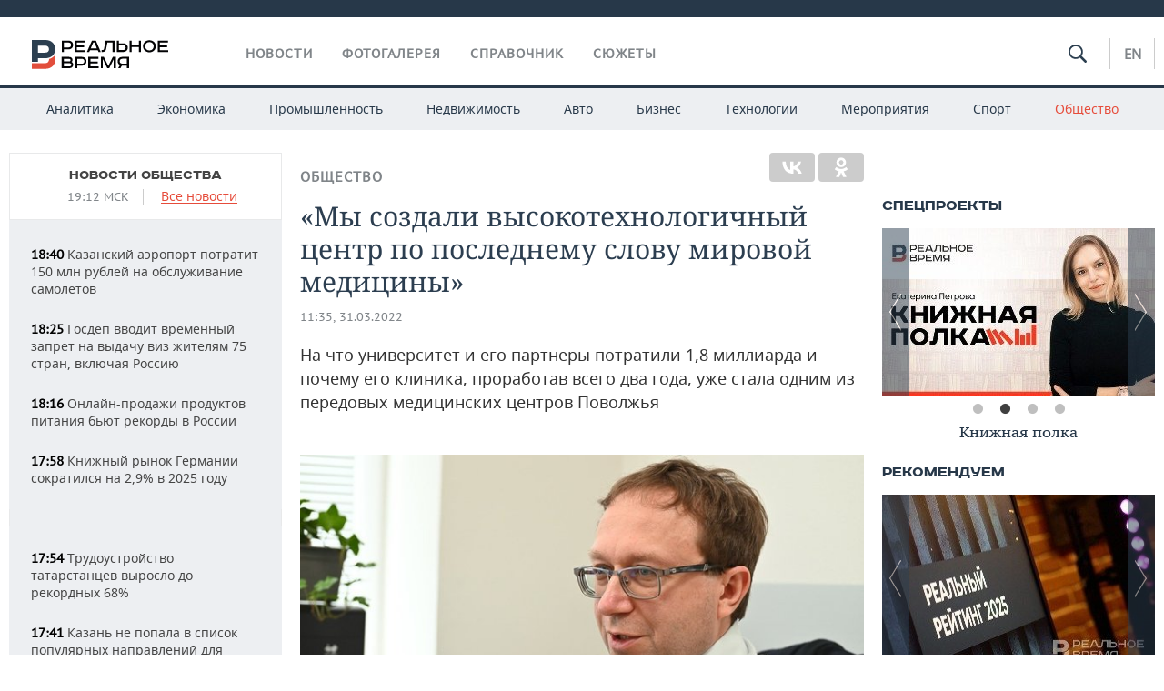

--- FILE ---
content_type: text/html; charset=utf-8
request_url: https://realnoevremya.ru/articles/246082-my-sozdali-vysokotehnologichnyy-centr-po-poslednemu-slovu-mirovoy-mediciny
body_size: 33714
content:
<!DOCTYPE html>
<html lang="ru">
<head prefix="og: https://ogp.me/ns# fb: https://ogp.me/ns/fb# article: https://ogp.me/ns/article#">
    <meta http-equiv="Content-Type" content="text/html; charset=utf-8" />
    <link rel="icon" type="image/png" href="/favicon-16x16.png" sizes="16x16" />
    <link rel="icon" type="image/png" href="/favicon-32x32.png" sizes="32x32" />
    <link rel="icon" type="image/png" href="/favicon-96x96.png" sizes="96x96" />
    <link rel="icon" type="image/png" href="/favicon-192x192.png" sizes="192x192" />
    <meta name="twitter:card" content="summary_large_image" />
    <meta name="twitter:site" content="@Realnoevremya" />
            <meta name="twitter:title" content="«Мы создали высокотехнологичный центр по последнему слову мировой меди" />
        <meta name="twitter:description" content="За два года Научно-клинический центр прецизионной и регенеративной медицины Института фундаментальной медицины и биологии КФУ прославился на все Поволжье" />
        <meta property="og:type" content="Article" />
    <meta property="og:locale" content="ru_RU"/>
    <meta property="og:site_name" content="Реальное время"/>
    <meta property="og:url" content="https://realnoevremya.ru/articles/246082-my-sozdali-vysokotehnologichnyy-centr-po-poslednemu-slovu-mirovoy-mediciny" />
            <link rel="image_src" href="https://realnoevremya.ru/uploads/articles/ee/86/63d65a887607ddad.social.jpg" />
        <meta property="vk:image" content="https://realnoevremya.ru/uploads/articles/ee/86/63d65a887607ddad.social.jpg" />
        <meta property="twitter:image" content="https://realnoevremya.ru/uploads/articles/ee/86/63d65a887607ddad.twitter.jpg" />
        <meta property="og:image" content="https://realnoevremya.ru/uploads/articles/ee/86/63d65a887607ddad.social.jpg" />
        <meta property="og:image:width" content="600" />
        <meta property="og:image:height" content="320" />
        <meta property="og:title" content="«Мы создали высокотехнологичный центр по последнему слову мировой медицины»" />
    <meta property="twitterDescription" content="«Мы создали высокотехнологичный центр по последнему слову мировой медицины»" />
    <meta property="og:description" content="На что университет и его партнеры потратили 1,8 миллиарда и почему его клиника, проработав всего два года, уже стала одним из передовых медицинских центров Поволжья" />
    <meta property="pageDescription" content="На что университет и его партнеры потратили 1,8 миллиарда и почему его клиника, проработав всего два года, уже стала одним из передовых медицинских центров Поволжья" />
    <meta name="description" content="За два года Научно-клинический центр прецизионной и регенеративной медицины Института фундаментальной медицины и биологии КФУ прославился на все Поволжье" />
            <meta name="keywords" content="общество,медицина,новости общества, социальные новости,новости медицины, новости здравоохранения" />
                    <link rel="canonical" href="https://realnoevremya.ru/articles/246082-my-sozdali-vysokotehnologichnyy-centr-po-poslednemu-slovu-mirovoy-mediciny">
        
    
    
    <link rel="alternate" media="only screen and (max-width: 640px)" href="https://m.realnoevremya.ru/articles/246082-my-sozdali-vysokotehnologichnyy-centr-po-poslednemu-slovu-mirovoy-mediciny">

    <title>“Мы создали высокотехнологичный центр по последнему слову мировой медицины” — Реальное время</title>
    <link rel="icon" href="/favicon.svg" type="image/x-icon">

        <link rel="stylesheet" href="/assets/journal/css/styles.min.css?v=1473867705">
    <link rel="stylesheet" type="text/css" href="/assets/journal/css/content-style.css?v=1473867705" />
<link rel="stylesheet" type="text/css" href="/assets/journal/css/slick.min.css?v=1473867705" />
    <link rel="stylesheet" href="/assets/journal/css/print.css" media="print" />
</head>

<body class="articles articlesview">
<div class="pageWrap">
    <svg xmlns="http://www.w3.org/2000/svg" xmlns:xlink="http://www.w3.org/1999/xlink" x="0px" y="0px"  style="display: none;" >
    <symbol id="logo-text" viewBox="0 0 150 32">
            <path class="st0" d="M40.3,0.7c2.9,0,5.1,1.9,5.1,4.8s-2.2,4.8-5.1,4.8h-5v2.9h-2.3V0.7H40.3z M35.3,8.2h5c1.7,0,2.9-1,2.9-2.7
        c0-1.7-1.2-2.7-2.9-2.7h-5V8.2z"/>
            <path class="st0" d="M58.5,0.7v2.1h-8.9v3h8v2.1h-8v3.3h9.2v2.1H47.3V0.7H58.5z"/>
            <path class="st0" d="M70.5,0.7l5.3,12.5h-2.4l-0.9-2H64l-0.9,2h-2.5l5.5-12.5H70.5z M64.8,9.2h6.7L69,2.7h-1.4L64.8,9.2z"/>
            <path class="st0" d="M91,0.7v12.5h-2.3V2.8h-5.6l-1.4,7.3c-0.4,2.1-1.7,3.1-3.7,3.1h-1.3V11h1.1c0.9,0,1.4-0.4,1.6-1.2l1.7-9.1H91
        z"/>
            <path class="st0" d="M95.7,0.7v3h4.8c2.9,0,5.1,1.8,5.1,4.7c0,2.9-2.2,4.8-5.1,4.8h-7.1V0.7H95.7z M95.7,11.1h4.6
        c1.9,0,2.9-1,2.9-2.7c0-1.8-1.1-2.7-2.9-2.7h-4.6V11.1z"/>
            <path class="st0" d="M109.8,0.7v5h8v-5h2.3v12.5h-2.3V7.7h-8v5.5h-2.3V0.7H109.8z"/>
            <path class="st0" d="M129.3,13.5c-3.9,0-7-2.6-7-6.6s3.1-6.6,7-6.6s7,2.6,7,6.6S133.2,13.5,129.3,13.5z M129.3,11.5
        c2.7,0,4.7-1.7,4.7-4.6c0-2.9-2.1-4.6-4.7-4.6c-2.6,0-4.7,1.7-4.7,4.6S126.7,11.5,129.3,11.5z"/>
            <path class="st0" d="M149.7,0.7v2.1h-8.9v3h8v2.1h-8v3.3h9.2v2.1h-11.5V0.7H149.7z"/>
            <path class="st0" d="M40.9,18.6c2.3,0,3.8,1.3,3.8,3.2c0,1-0.3,1.8-1.1,2.3c1.2,0.5,1.9,1.7,1.9,3.1c0,2.1-1.7,3.8-4.1,3.8h-8.6
        V18.6H40.9z M35.3,23.6h5.9c0.9,0,1.4-0.7,1.4-1.4c0-0.8-0.4-1.5-1.7-1.5h-5.6L35.3,23.6L35.3,23.6z M35.3,29h6.2
        c1.3,0,2-0.8,2-1.7c0-1.1-0.7-1.7-1.8-1.7h-6.4L35.3,29L35.3,29z"/>
            <path class="st0" d="M55,18.6c2.9,0,5.1,1.9,5.1,4.8s-2.2,4.8-5.1,4.8h-5.1v2.9h-2.3V18.6H55z M49.9,26.1h5c1.7,0,2.9-1,2.9-2.7
        c0-1.7-1.2-2.7-2.9-2.7h-5V26.1z"/>
            <path class="st0" d="M73.3,18.6v2.1h-8.9v3h8v2.1h-8V29h9.2v2.1H62.1V18.6L73.3,18.6L73.3,18.6z"/>
            <path class="st0" d="M79.2,18.6l4.9,9.9h0.1l4.9-9.9h3.3v12.5h-2.3v-9.7h-0.2l-4.8,9.7H83l-4.7-9.7h-0.2v9.7h-2.2V18.6L79.2,18.6
        L79.2,18.6z"/>
            <path class="st0" d="M106.8,31.1h-2.3v-2.9H99l-1.6,2.9h-2.5l2-3.5c-1.6-0.8-2.5-2.3-2.5-4.2c0-2.9,2.2-4.8,5.1-4.8h7.4V31.1z
         M99.5,20.7c-1.7,0-2.9,1.1-2.9,2.7c0,1.7,1.2,2.6,2.9,2.6h5v-5.4H99.5z"/>
    </symbol>
    <symbol id="logo-P" viewBox="0 0 150 32">
        <path class="st1" d="M15.1,0c6.1,0,10.7,4.1,10.7,10.1S21.2,20,15.1,20H6.8v4.1H0V0H15.1z M6.8,13.9h8c2.4,0,4.1-1.3,4.1-3.7
			c0-2.4-1.7-4-4.1-4h-8V13.9z"/>
    </symbol>
    <symbol id="logo-B" viewBox="0 0 150 32">
        <path class="st2" d="M18.9,20.9c0,0.2,0,0.4,0,0.6c0,2.4-1.7,4-4.1,4h-8l0,0H0v6.2h15.1c6.1,0,10.7-4.1,10.7-10.1
			c0-1.6-0.3-3.1-1-4.4C23.6,18.7,21.4,20.3,18.9,20.9L18.9,20.9L18.9,20.9z"/>
    </symbol>

    <symbol id="logo-text-en" viewBox="0 0 150 32">
        <polygon points="59.7,1.3 59.7,3.3 50.9,3.3 50.9,6.3 58.7,6.3 58.7,8.3 50.9,8.3 50.9,11.6 60,11.6 60,13.7 48.6,13.7 48.6,1.3
		"/>
        <path d="M65.9,9.7h6.6l-2.6-6.4h-1.4L65.9,9.7z M71.4,1.3l5.2,12.3h-2.3l-0.9-1.9H65l-0.9,1.9h-2.4l5.4-12.3H71.4z"/>
        <polygon points="80.9,1.3 80.9,11.6 89.7,11.6 89.7,13.7 78.5,13.7 78.5,1.3 	"/>
        <polygon points="93.8,1.3 101.9,10.5 101.9,1.3 104.3,1.3 104.3,13.7 101.9,13.7 93.7,4.4 93.7,13.7 91.5,13.7 91.5,1.3 	"/>
        <path d="M113.2,12.1c2.7,0,4.7-1.7,4.7-4.6s-2-4.6-4.7-4.6c-2.6,0-4.6,1.7-4.6,4.6S110.6,12.1,113.2,12.1 M113.2,14
		c-3.8,0-6.9-2.6-6.9-6.5s3.1-6.5,6.9-6.5c3.8,0,6.9,2.6,6.9,6.5S117,14,113.2,14"/>
        <polygon points="133.3,1.3 133.3,3.3 124.5,3.3 124.5,6.3 132.3,6.3 132.3,8.3 124.5,8.3 124.5,11.6 133.6,11.6 133.6,13.7
		122.2,13.7 122.2,1.3 	"/>
        <polygon points="36.4,18.7 40.7,29 41.6,29 46,18.7 48.4,18.7 43,31 39.3,31 33.8,18.7 	"/>
        <path d="M52.6,26h4.9c1.7,0,2.9-1,2.9-2.7s-1.2-2.7-2.9-2.7h-4.9C52.6,20.7,52.6,26,52.6,26z M57.6,18.7c2.9,0,5,1.9,5,4.8
		c0,2-1.1,3.4-2.6,4.1l1.9,3.4h-2.4l-1.6-2.9h-5.3V31h-2.2V18.7H57.6z"/>
        <path d="M36.7,8.8h4.9c1.7,0,2.9-1,2.9-2.7s-1.2-2.7-2.9-2.7h-4.9V8.8z M41.6,1.3c2.9,0,5,1.9,5,4.8c0,2-1.1,3.4-2.6,4.1l1.9,3.4
		h-2.4l-1.6-2.9h-5.3v2.9h-2.2V1.3H41.6z"/>
        <polygon points="76,18.7 76,20.7 67.2,20.7 67.2,23.7 75.1,23.7 75.1,25.7 67.2,25.7 67.2,28.9 76.3,28.9 76.3,31 65,31 65,18.7
		"/>
        <polygon points="81.8,18.7 86.6,28.3 86.7,28.3 91.6,18.7 94.8,18.7 94.8,31 92.6,31 92.6,21.4 92.3,21.4 87.7,31 85.6,31 81,21.4
		80.7,21.4 80.7,31 78.5,31 78.5,18.7 	"/>
        <polygon points="99.3,18.7 103.5,25.7 103.8,25.7 108,18.7 110.6,18.7 104.7,27.9 104.7,31 102.4,31 102.4,27.9 96.6,18.7 	"/>
        <path d="M113.4,27.1h6.6l-2.6-6.4h-1.4L113.4,27.1z M119,18.7l5.2,12.3h-2.3l-0.9-1.9h-8.4l-0.9,1.9h-2.4l5.4-12.3H119z"/>
    </symbol>


    <symbol id="searchico" viewBox="0 0 410.23 410.23">
        <path d="M401.625,364.092l-107.1-107.1c19.125-26.775,30.6-59.288,30.6-93.713c0-89.888-72.675-162.562-162.562-162.562
		S0,73.392,0,163.279s72.675,162.562,162.562,162.562c34.425,0,66.938-11.475,93.713-30.6l107.1,107.1
		c9.562,9.562,26.775,9.562,38.25,0l0,0C413.1,390.867,413.1,375.566,401.625,364.092z M162.562,287.592
		c-68.85,0-124.312-55.463-124.312-124.312c0-68.85,55.462-124.312,124.312-124.312c68.85,0,124.312,55.462,124.312,124.312
		C286.875,232.129,231.412,287.592,162.562,287.592z"/>
    </symbol>

    <symbol id="white-calendar" viewBox="0 0 485 485">
        <path class="st1" d="M438.2,71.7V436H46.8V71.7H438.2 M476.9,32.3h-38.7H46.8H8.1v39.3V436v39.3h38.7h391.4h38.7V436V71.7V32.3
        L476.9,32.3z"/>

        <rect x="147.8" y="9.7" class="st1" width="38.7" height="117.2"/>
        <rect x="295" y="9.7" class="st1" width="38.7" height="117.2"/>

        <rect x="90" y="200" width="50" height="50"/>
        <rect x="220" y="200" width="50" height="50"/>
        <rect x="350" y="200" width="50" height="50"/>

        <rect x="90" y="320" width="50" height="50"/>
        <rect x="220" y="320" width="50" height="50"/>
        <rect x="350" y="320" width="50" height="50"/>
    </symbol>

    <symbol id="social-vk" viewBox="0 0 11.9 17.9">
        <path d="M8.7,8.1L8.7,8.1C10,7.7,11,6.5,11,4.8c0-2.3-1.9-3.6-4-3.6H0v15.5h6.4c3.9,0,5.5-2.5,5.5-4.7C11.9,9.5,10.6,8.5,8.7,8.1z
	 M3.6,3.9h0.8c0.6,0,1.5-0.1,2,0.2C6.9,4.5,7.2,5,7.2,5.6c0,0.5-0.2,1-0.6,1.4C6,7.4,5.3,7.3,4.7,7.3H3.6V3.9z M7.3,13.5
	c-0.5,0.4-1.4,0.3-2,0.3H3.6V10h1.9c0.6,0,1.3,0,1.8,0.3s0.9,1,0.9,1.6C8.1,12.5,7.9,13.1,7.3,13.5z"/>
    </symbol>

    <symbol id="social-tw" viewBox="0 0 20.2 17.9">
        <path d="M20.2,2.7c-0.7,0.3-1.5,0.6-2.4,0.7c0.9-0.6,1.5-1.4,1.8-2.3c-0.8,0.5-1.7,0.8-2.6,1c-0.8-0.8-1.8-1.3-3-1.3
		c-2.3,0-4.1,1.8-4.1,4.1c0,0.3,0,0.6,0.1,0.9C6.6,5.6,3.5,4,1.5,1.5C1.1,2.1,0.9,2.8,0.9,3.6C0.9,5,1.6,6.3,2.7,7
		C2,7,1.4,6.8,0.8,6.5c0,0,0,0,0,0.1c0,2,1.4,3.7,3.3,4c-0.3,0.1-0.7,0.1-1.1,0.1c-0.3,0-0.5,0-0.8-0.1c0.5,1.6,2.1,2.8,3.9,2.9
		c-1.4,1.1-3.2,1.8-5.1,1.8c-0.3,0-0.7,0-1-0.1c1.8,1.2,4,1.9,6.3,1.9c7.6,0,11.7-6.3,11.7-11.7c0-0.2,0-0.4,0-0.5
		C18.9,4.2,19.6,3.5,20.2,2.7z"/>
    </symbol>

    <symbol id="social-fb" viewBox="0 0 15.3 17.9">
        <path d="M10.8,0H8.5C5.9,0,4.2,1.7,4.2,4.4v2H1.9c-0.2,0-0.4,0.2-0.4,0.4v2.9c0,0.2,0.2,0.4,0.4,0.4h2.3v7.4c0,0.2,0.2,0.4,0.4,0.4
		h3c0.2,0,0.4-0.2,0.4-0.4v-7.4h2.7c0.2,0,0.4-0.2,0.4-0.4V6.8c0-0.1,0-0.2-0.1-0.3c-0.1-0.1-0.2-0.1-0.3-0.1H8V4.7
		c0-0.8,0.2-1.2,1.3-1.2h1.6c0.2,0,0.4-0.2,0.4-0.4V0.4C11.2,0.2,11,0,10.8,0z"/>
    </symbol>

    <symbol id="social-yt" viewBox="0 0 24.8 17.9">
        <path d="M23.6,4.4c0-1.9-1.5-3.4-3.4-3.4H4.5C2.6,1,1.1,2.5,1.1,4.4v9c0,1.9,1.5,3.4,3.4,3.4h15.8
		c1.9,0,3.4-1.5,3.4-3.4v-9H23.6z M10.2,12.7V4.3l6.4,4.2L10.2,12.7z"/>
    </symbol>

    <symbol id="social-inc" viewBox="0 0 512 512">
        <path d="M352,0H160C71.6,0,0,71.6,0,160v192c0,88.4,71.6,160,160,160h192c88.4,0,160-71.6,160-160V160 C512,71.6,440.4,0,352,0z M464,352c0,61.8-50.2,112-112,112H160c-61.8,0-112-50.2-112-112V160C48,98.2,98.2,48,160,48h192 c61.8,0,112,50.2,112,112V352z"/>
        <path d="M256,128c-70.7,0-128,57.3-128,128s57.3,128,128,128s128-57.3,128-128S326.7,128,256,128z M256,336 c-44.1,0-80-35.9-80-80c0-44.1,35.9-80,80-80s80,35.9,80,80C336,300.1,300.1,336,256,336z"/>
        <circle cx="393.6" cy="118.4" r="17.1"/>
    </symbol>
</svg>
        <div class="topSpecial">
            <div class="siteWidth">
                    <ins data-revive-zoneid="10" data-revive-id="8c89e224c36626625246cabeff524fd5"></ins>

            </div>
        </div>
    
    <header >
        <div class="siteWidth clearfix">
    <a href="/" class="logo">
                <svg  xmlns:xlink="http://www.w3.org/1999/xlink" height="32px" width="150px">
            <use xlink:href="#logo-text" class="top-logo-text"></use>
            <use xlink:href="#logo-P" class="top-logo-P"></use>
            <use xlink:href="#logo-B" class="top-logo-B"></use>
        </svg>
    </a>
    <nav id="topMenu">
        <ul>
                            <li >
                    <a href="/news">Новости</a>
                </li>
                <li >
                    <a href="/galleries">Фотогалерея</a>
                </li>
                <li >
                    <a href="/companies">Справочник</a>
                    <ul class="sub">
                        <li><a href="/persons">Список персон</a></li>
                        <li><a href="/companies">Список компаний</a></li>
                    </ul>
                </li>

                <li class=" last">
                    <a href="/stories">Сюжеты</a>
                </li>
                    </ul>
    </nav>

    <div class="additionalMenu">

        <div class="topSearch ">
            <form action="/search" method="get" autocomplete="off">
                <input type="text" placeholder="" name="query" value="">
                <svg  xmlns:xlink="http://www.w3.org/1999/xlink" height="20px" width="20px">
                    <use xlink:href="#searchico" class="top-searchico"></use>
                </svg>
            </form>
        </div>

        <ul class="langSelect" >
                            <li><a href="//realnoevremya.com">En</a> </li>
                    </ul>
    </div>
</div>


<nav class="subMenu">
    <div class="content">
        <ul>
            <li >
                <a href="/analytics">Аналитика</a>
                <ul class="sub">
                    <!--li >
                        <a href="/analytics/archive/articles">Архив аналитики</a>
                    </li-->
                    <!--li >
                        <a href="/analytics/indexes">Индексы цен</a>
                    </li-->
                    <!--li >
                        <a href="/news/analytics">Новости аналитики</a>
                    </li-->
                    <li><a href="/stories/107">Декларации о доходах</a></li>
                    <li><a href="/stories/79">Короли госзаказа ПФО</a></li>
                    <li><a href="/stories/12">Вузы Татарстана</a></li>
                    <li><a href="/stories/29">Кому принадлежат торговые центры Татарстана</a></li>
                </ul>
            </li>
            <li >
                <a href="/economics">Экономика</a>
                <ul class="sub">
                    <li >
                        <a href="/economics/finances">Финансы</a>
                    </li>
                    <li >
                        <a href="/economics/banks">Банки</a>
                    </li>
                    <li >
                        <a href="/economics/budget">Бюджет</a>
                    </li>
                    <li >
                        <a href="/economics/investments">Инвестиции</a>
                    </li>
                </ul>
            </li>
            <li >
                <a href="/industry">Промышленность</a>
                <ul class="sub">
                    <li >
                        <a href="/industry/agriculture">Агропром</a>
                    </li>
                    <li >
                        <a href="/industry/machinery">Машиностроение</a>
                    </li>
                    <li >
                        <a href="/industry/petrochemistry">Нефтехимия</a>
                    </li>
                    <li >
                        <a href="/industry/oil">Нефть</a>
                    </li>
                    <li >
                        <a href="/industry/opk">ОПК</a>
                    </li>
                    <li >
                        <a href="/industry/energy">Энергетика</a>
                    </li>
                </ul>
            </li>
            <li >
                <a href="/realty">Недвижимость</a>
            </li>
            <li class="">
                <a href="/auto">Авто</a>
            </li>
            <li >
                <a href="/business">Бизнес</a>
                <ul class="sub">
                    <li  style="display:none;">
                        <a href="/business/cases">Кейс</a>
                    </li>
                    <li >
                        <a href="/business/retail">Розничная торговля</a>
                    </li>
                    <li >
                        <a href="/business/transport">Транспорт</a>
                    </li>
                    <li >
                        <a href="/business/services">Услуги</a>
                    </li>
                </ul>
            </li>
            <li >
                <a href="/technologies">Технологии</a>
                <ul class="sub">
                    <li >
                        <a href="/technologies/it">IT</a>
                    </li>
                    <li >
                        <a href="/technologies/media">Медиа</a>
                    </li>
                    <li >
                        <a href="/technologies/telecommunication">Телекоммуникации</a>
                    </li>
                </ul>
            </li>
            <li class="">
                <a href="/events">Мероприятия</a>
                <ul class="sub">
                    <li >
                        <a href="/events/outside">Выездная редакция</a>
                    </li>
                    <li >
                        <a href="/events/brunches">Бизнес-бранчи</a>
                    </li>
                    <!--li >
                        <a href="/events/forums">Бизнес-форум</a>
                    </li-->
                    <li >
                        <a href="/events/online">Online-конференции</a>
                    </li>
                    <li >
                        <a href="/events/lectures">Открытая лекция</a>
                    </li>
<!--                    <li>-->
<!--                        <a href="https://realnoevremya.ru/longreads/realrating/" target="_blank">Реальный Рейтинг</a>-->
<!--                    </li>-->
                </ul>
            </li>
            <li class="">
                <a href="/sports">Спорт</a>
                <ul class="sub">
                    <li >
                        <a href="/sports/football">Футбол</a>
                    </li>
                    <li >
                        <a href="/sports/hockey">Хоккей</a>
                    </li>
                    <li >
                        <a href="/sports/basketball">Баскетбол</a>
                    </li>
                    <li >
                        <a href="/sports/volleyball">Волейбол</a>
                    </li>
                    <li >
                        <a href="/sports/cybersport">Киберспорт</a>
                    </li>
                    <li >
                        <a href="/sports/figure-skating">Фигурное катание</a>
                    </li>
                    <li >
                        <a href="/sports/water">Водные виды спорта</a>
                    </li>
                    <li >
                        <a href="/sports/bandy">Хоккей с мячом</a>
                    </li>
                </ul>
            </li>
            <li class="active ">
                <a href="/society">Общество</a>
                <ul class="sub">
                    <li >
                        <a href="/society/authorities">Власть</a>
                    </li>
                    <li >
                        <a href="/society/infrastructure">Инфраструктура</a>
                    </li>
                    <li >
                        <a href="/society/history">История</a>
                    </li>
                    <li >
                        <a href="/society/culture">Культура</a>
                    </li>
                    <li >
                        <a href="/society/medicine">Медицина</a>
                    </li>
                    <li >
                        <a href="/society/education">Образование</a>
                    </li>
                    <li >
                        <a href="/incidents">Происшествия</a>
                    </li>
                </ul>
            </li>
        </ul>

    </div>
</nav>
    </header>

    <section>
        <div class="siteWidth clearfix newWidth">
            <div class="oneCol300 left left_side_news">
            
<div class="newsCol">
            <div class="header two-row">
            <h2><a href="/news/society">Новости общества</a></h2>

                            <span class="allNews">
                    <span class="currentTime">19:12 МСК</span>
                    <a href="/news">Все новости</a>
                </span>
            
        </div>
    
            <ul>
            
<li class="newsElement">
    <a href="/news/377391-kazanskiy-aeroport-potratit-150-mln-rubley-na-obsluzhivanie-samoletov">
        <strong>18:40</strong>
                Казанский аэропорт потратит 150 млн рублей на обслуживание самолетов    </a>
</li>

<li class="newsElement">
    <a href="/news/377389-gosdep-priostanovit-oformlenie-viz-dlya-rossiyan-i-zhiteley-ryada-gosudarstv">
        <strong>18:25</strong>
                Госдеп вводит временный запрет на выдачу виз жителям 75 стран, включая Россию    </a>
</li>

<li class="newsElement">
    <a href="/news/377385-onlayn-prodazhi-produktov-pitaniya-byut-rekordy-v-rossii">
        <strong>18:16</strong>
                Онлайн-продажи продуктов питания бьют рекорды в России    </a>
</li>

<li class="newsElement">
    <a href="/news/377305-knizhnyy-rynok-germanii-sokratilsya-na-29-v-2025-godu">
        <strong>17:58</strong>
                Книжный рынок Германии сократился на 2,9% в 2025 году    </a>
</li>
                    <li class="pic">
                            <ins data-revive-zoneid="2" data-revive-id="8c89e224c36626625246cabeff524fd5"></ins>

                    </li>
                
<li class="newsElement">
    <a href="/news/377388-trudoustroystvo-tatarstancev-vyroslo-do-rekordnyh-68">
        <strong>17:54</strong>
                Трудоустройство татарстанцев выросло до рекордных 68%    </a>
</li>

<li class="newsElement">
    <a href="/news/377383-aeroflot-perevez-svyshe-12-milliona-passazhirov-za-novogodnie-prazdniki">
        <strong>17:41</strong>
                Казань не попала в список популярных направлений для перелета «Аэрофлотом»    </a>
</li>

<li class="newsElement">
    <a href="/news/377386-tatarstan-popal-v-top-10-regionov-rossii-po-priemu-studentov-celevikov">
        <strong>17:25</strong>
                Татарстан попал в топ-10 регионов России по приему студентов-целевиков    </a>
</li>

<li class="newsElement">
    <a href="/news/377373-nochyu-v-kazani-nachnut-ochischat-municipalnye-parkovki-ot-snega">
        <strong>17:16</strong>
                Ночью в Казани начнут очищать муниципальные парковки от снега    </a>
</li>

<li class="newsElement">
    <a href="/news/377270-kassaciya-okonchatelno-razreshila-pustit-s-molotka-zhile-manyaka-pticina">
        <strong>17:10</strong>
                Расплата метрами: суд окончательно разрешил пустить с молотка единственное жилье маньяка Птицина    </a>
</li>

<li class="newsElement">
    <a href="/news/377370-rashody-rossiyan-na-fitnes-vyrosli-na-9">
        <strong>16:52</strong>
                Расходы россиян на фитнес выросли на 9%    </a>
</li>

<li class="newsElement">
    <a href="/news/377352-kazancy-s-ovz-na-25-chasche-stali-polzovatsya-metropolitenom">
        <strong>15:56</strong>
                Казанцы с ОВЗ на 25% чаще стали пользоваться метрополитеном    </a>
</li>

<li class="newsElement">
    <a href="/news/377350-marat-husnullin-otchitalsya-ob-itogah-2025-goda-pered-putinym">
        <strong>15:41</strong>
                Марат Хуснуллин отчитался об итогах 2025 года перед Путиным    </a>
</li>

<li class="newsElement">
    <a href="/news/377348-vpervye-v-stolice-tatarstana-vyrastili-rekordnoe-kolichestvo-rassady">
        <strong>15:29</strong>
                Впервые в столице Татарстана вырастили рекордное количество рассады    </a>
</li>
                    <li class="pic">
                            <ins data-revive-zoneid="3" data-revive-id="8c89e224c36626625246cabeff524fd5"></ins>

                    </li>
                
<li class="newsElement">
    <a href="/news/377344-vyalbe-u-menya-net-kontakta-s-bolshunovym-ne-znayu-v-kakom-on-sostoyanii">
        <strong>15:01</strong>
                Вяльбе: у меня нет контакта с Большуновым, не знаю, в каком он состоянии    </a>
</li>

<li class="newsElement">
    <a href="/news/377343-v-tatarstane-zafiksirovali-istoricheskiy-maksimum-energopotrebleniya-v-2025">
        <strong>14:59</strong>
                В Татарстане зафиксировали исторический максимум энергопотребления в 2025 году    </a>
</li>
                    <li class="pic">
                            <ins data-revive-zoneid="13" data-revive-id="8c89e224c36626625246cabeff524fd5"></ins>

                    </li>
                
<li class="newsElement">
    <a href="/news/377342-vlasti-iniciirovali-podgotovku-zapretov-na-formirovanie-etnicheskih-anklavov">
        <strong>14:55</strong>
                Регионы смогут получить право вводить ограничения для борьбы с этническими анклавами    </a>
</li>

<li class="newsElement">
    <a href="/news/377340-na-ukraine-prodlili-voennoe-polozhenie-i-mobilizaciyu">
        <strong>14:46</strong>
                На Украине продлили военное положение и мобилизацию    </a>
</li>

<li class="newsElement">
    <a href="/news/377335-u-raifskogo-monastyrya-ustanovyat-dorozhnye-znaki-o-zaprete-ostanovki">
        <strong>14:33</strong>
                У Раифского монастыря установят дорожные знаки о запрете остановки    </a>
</li>

<li class="newsElement">
    <a href="/news/376902-kak-flot-rt-planiruet-ozhivit-sudno-iz-skandalnogo-dela-o-96-mln-rubley">
        <strong>14:25</strong>
                «Можем восстановить все»: «Флот РТ» потратит 25 млн на теплоход, который СК признал неработоспособным    </a>
</li>

<li class="newsElement">
    <a href="/news/377334-mihaila-fedorova-naznachili-glavoy-minoborony-ukrainy">
        <strong>14:18</strong>
                Михаила Федорова назначили главой Минобороны Украины    </a>
</li>

<li class="newsElement">
    <a href="/news/377272-rebenok-pisatelnicy-chimamandy-ngozi-adichi-umer-posle-mrt-v-lagose">
        <strong>14:11</strong>
                Ребенок писательницы Чимаманды Нгози Адичи умер после МРТ в Лагосе, власти начали расследование    </a>
</li>

<li class="newsElement">
    <a href="/news/377330-vrachi-nizhnekamska-poluchili-kvartiry-po-programme-socialnoy-ipoteki">
        <strong>13:59</strong>
                Врачи Нижнекамска получили квартиры по программе социальной ипотеки    </a>
</li>

<li class="newsElement">
    <a href="/news/377312-finlyandiya-gotovitsya-zapretit-socseti-dlya-detey-mladshe-15-let">
        <strong>13:46</strong>
                Финляндия готовится запретить соцсети для детей младше 15 лет    </a>
</li>

<li class="newsElement">
    <a href="/news/377310-v-kazani-za-prazdnichnye-dni-zaderzhali-pochti-sotnyu-netrezvyh-voditeley">
        <strong>13:35</strong>
                В Казани за праздничные дни задержали почти сотню нетрезвых водителей    </a>
</li>

<li class="newsElement">
    <a href="/news/377308-bolee-milliona-kubometrov-snega-vyvezli-s-putey-gorkovskoy-magistrali">
        <strong>13:27</strong>
                Более миллиона кубометров снега вывезли с путей Горьковской магистрали    </a>
</li>

<li class="newsElement">
    <a href="/news/377306-antikorrupcionery-obvinili-timoshenko-v-popytke-podkupit-deputatov">
        <strong>13:05</strong>
                Антикоррупционеры обвинили Тимошенко в попытке подкупа депутатов    </a>
</li>

<li class="newsElement">
    <a href="/news/377304-novyy-uchastok-trassy-m12-moskva-kazan-poluchil-razreshenie-na-stroitelstvo">
        <strong>12:52</strong>
                Новый участок трассы М-12 Москва — Казань получил разрешение на строительство    </a>
</li>

<li class="newsElement">
    <a href="/news/377278-henleypartners-rf-na-46m-meste-v-reytinge-samyh-silnyh-pasportov-mira">
        <strong>12:39</strong>
                Henley&Partners: Россия на 46‑м месте в рейтинге самых сильных паспортов мира    </a>
</li>

<li class="newsElement">
    <a href="/news/377271-moshenniki-nachali-vymanivat-kody-avtorizacii-predstavlyayas-avtoshkolami">
        <strong>12:13</strong>
                Мошенники начали выманивать коды авторизации, представляясь автошколами    </a>
</li>

<li class="newsElement">
    <a href="/news/377268-eksperty-rasskazali-pochemu-v-kazani-nevygodno-sdavat-kvartiru-v-arendu">
        <strong>11:59</strong>
                Эксперты рассказали, почему в Казани невыгодно сдавать квартиру в аренду — доходность всего 4,4%    </a>
</li>

<li class="newsElement">
    <a href="/news/377269-rustam-minnihanov-vstretilsya-s-pobeditelyami-dvizheniya-abilimpiks">
        <strong>11:51</strong>
                Рустам Минниханов встретился с победителями движения «Абилимпикс»    </a>
</li>

<li class="newsElement">
    <a href="/news/377267-tatarstanec-poluchil-preduprezhdenie-ot-fsb-iz-za-zhelaniya-stat-terroristom">
        <strong>11:46</strong>
                Татарстанец получил предупреждение от ФСБ из-за желания стать террористом    </a>
</li>

<li class="newsElement">
    <a href="/news/377266-ii-kloniroval-golos-pisatelya-i-sobral-sotni-tysyach-prosmotrov">
        <strong>11:36</strong>
                ИИ клонировал голос писателя для чтения книги и собрал сотни тысяч просмотров    </a>
</li>

<li class="newsElement">
    <a href="/news/377263-16-molodyh-uchenyh-iz-tatarstana-poluchat-po-13-mln-rubley-na-zhile">
        <strong>11:17</strong>
                16 молодых ученых из Татарстана получат по 1,3 млн рублей на жилье    </a>
</li>

<li class="newsElement">
    <a href="/news/377256-skonchalsya-rektor-shkolystudii-mhat-igor-zolotovickiy">
        <strong>10:55</strong>
                Скончался ректор Школы‑студии МХАТ Игорь Золотовицкий    </a>
</li>

<li class="newsElement">
    <a href="/news/377257-v-tatarstane-nachal-rabotu-kollcentr-dlya-kandidatov-v-bespilotnyh-voyskah">
        <strong>10:44</strong>
                В Татарстане заработала горячая линия для желающих служить в войсках беспилотных систем    </a>
</li>

<li class="newsElement">
    <a href="/news/377254-za-podrabotku-povarom-kassirom-v-tatarstane-mozhno-poluchat-28-tysyach-v-mesyac">
        <strong>10:32</strong>
                За подработку поваром-кассиром в Татарстане можно получать 28 тысяч в месяц    </a>
</li>

<li class="newsElement">
    <a href="/news/377253-byudzhet-na-donorskuyu-krov-v-tatarstane-v-2025-stal-bolshe-na-23-mln-rubley">
        <strong>10:14</strong>
                Бюджет на донорскую кровь в Татарстане в 2025 году стал больше на 23 млн рублей    </a>
</li>

<li class="newsElement">
    <a href="/news/377249-sk-soobschil-o-zaderzhanii-dvuh-medikov-novokuzneckogo-roddoma">
        <strong>09:39</strong>
                СК сообщил о задержании главврача и завотделением реанимации новокузнецкого роддома    </a>
</li>

<li class="newsElement">
    <a href="/news/377248-tatarstan-okazalsya-v-top-10-regionov-po-kolichestvu-aptek">
        <strong>09:28</strong>
                Татарстан оказался в топ-10 регионов по количеству аптек    </a>
</li>
        </ul>

        <span class="allNews">
            <a href="/news/society">
                Новости раздела            </a>
        </span>
    </div>
        </div>
    
    <div class="detailNewsCol newsColHCounter threeCols">

                        <div class="grayShareBtn">
        <div class="ya-share2" data-services="vkontakte,odnoklassniki" data-counter=""
             data-title="«Мы создали высокотехнологичный центр по последнему слову мировой медицины»"
             data-image="https://realnoevremya.ru/uploads/articles/ee/86/63d65a887607ddad.jpg"
             data-description="На что университет и его партнеры потратили 1,8 миллиарда и почему его клиника, проработав всего два года, уже стала одним из передовых медицинских це"
                     ></div>
    </div>
        
        <div class="detailCont">
            
<article class="">

    <div class="category"><a href='/society' class=''>Общество</a></div>
    <h1>«Мы создали высокотехнологичный центр по последнему слову мировой медицины»</h1>

    <div class="dateLine">

        <span class="date"> <a href="/articles/archive/31.03.2022">11:35, 31.03.2022</a></span>

        
        

        
            </div>

            <div class="previewText">
            <p>На что университет и его партнеры потратили 1,8 миллиарда и почему его клиника, проработав всего два года, уже стала одним из передовых медицинских центров Поволжья</p>
        </div>
    
            <div class="singlePhoto newWidth clearfix" style="position: relative">
                        <figure class="fullsize"><img class="lazyload blur-up" src="/uploads/articles/ee/86/63d65a887607ddad.lazy.jpg" data-src="/uploads/articles/ee/86/63d65a887607ddad.jpg" alt="«Мы создали высокотехнологичный центр по последнему слову мировой медицины»" data-full="/uploads/articles/ee/86/63d65a887607ddad.xl.jpg" height="405" width="660"><figcaption>Фото: realnoevremya.ru/Максим Платонов</figcaption></figure>        </div>
    
            <div class="centeredText">
            <p><p>Научно-клинический центр прецизионной и регенеративной медицины Института фундаментальной медицины и биологии КФУ (НКЦ КФУ) открылся для приема пациентов совсем недавно — в марте 2020 года. И за это короткое время успел прославиться не только в Казани, но и во всем Поволжье. Здесь работают более 60 специалистов по 30 направлениям медицины, включая самые узкие и экзотические. Открыты профильные отделения — неврологии, иммунологии, кардиологии, эндокринологии, гастроэнтерологии, флебологии, косметологии… Можно пройти подробный чек-ап всего организма или определенных систем органов, можно сделать малоинвазивную операцию на уникальном оборудовании и уйти домой в тот же день, можно определить пожилых родителей на постоянное наблюдение — словом, здесь можно очень многое. Корреспонденты «Реального времени» заглянули в кабинеты к докторам, поговорили с ними о том, какой должна быть медицина будущего, и даже увидели: она уже здесь!</p></p>
        </div>
    
    <h2>«Космический корабль» в операционных и тесная дружба науки с медициной</h2> <p>Более 4 500 видов лабораторных анализов, УЗИ, эндоскопия, функциональная диагностика, гистероскопия и другие виды диагностических исследований проводятся на новейшем оборудовании. Как говорят сами доктора, операционные здесь оборудованы сложнее, чем космический корабль.</p>  <p><strong>Диляра Асадуллина</strong>, <strong>заместитель директора по корпоративному и индивидуальному сопровождению,</strong> рассказывает: </p> <p>— В НКЦ КФУ выполняются операции по общей и сосудистой хирургии, бариатрии и пластической хирургии, гинекологии, урологии, колопроктологии, хирургия грыжи позвоночника, травматологии. Применяются технологии Fast-Traсk (быстрого пути) и операции «одного дня». А наше оборудование сделано по последнему слову техники. Его уровень позволяет нам говорить, что здесь по этому показателю — маленькая Германия или Израиль в центре Казани. </p> <p>Но уникальность этого научно-клинического центра состоит не только в самом современном оборудовании. Здесь встречаются наука с клинической медициной, <span style="color: rgb(0, 0, 0); background-color: rgb(198, 217, 240);">к услугам пациента развернута не только ультрасовременная техника, но и весь научный потенциал университета</span>. Везде в мире университетские клиники стоят на острие науки, в них выполняются самые передовые операции и решаются самые сложные проблемы. Теперь такой клинический центр есть и в Казани. </p>  <p><strong>Руководитель НКЦ КФУ, профессор, член-корреспондент АН РТ Альберт Ризванов</strong>, объясняет «Реальному времени»: </p> <p>— Основной задачей создания нашей клиники была связь науки и медицины. Дело в том, что рядовые врачи заняты оказанием помощи пациентам, не всегда у них есть возможность заниматься наукой. И особенно в России с ее жесткими регламентами: когда тебе выделяется 15 минут на пациента, сложно найти время на то, чтобы заняться наукой. И во всем мире университеты становятся единственными площадками, где наука не только развивается, но и помогает выходить на новый уровень медицине. Казанский университет тоже идет по этому пути. <span style="color: rgb(0, 0, 0); background-color: rgb(198, 217, 240);">Нам удалось создать высокотехнологичный медцентр по последнему слову мировой медицины</span>. За счет собственных научных направлений исследования и сотрудничества с ведущими международными центрами мы внедряем уникальные методики диагностики и лечения, применяем в том числе и собственные разработки. </p> <p>Уникальные услуги новой клиники — генетический скрининг, диагностика сложных форм онкологических, иммунных, инфекционных заболеваний, а также редких наследственных орфанных болезней, требующих совершенно новых, научных и нестандартных методов лечения.</p> <blockquote><strong>Альберт Ризванов</strong>: Нам удалось создать высокотехнологичный медцентр по последнему слову мировой медицины. За счет собственных научных направлений исследования и сотрудничества с ведущими международными центрами мы внедряем уникальные методики диагностики и лечения, применяем в том числе и собственные разработки.</blockquote> <h2>Чек-ап за один день </h2> <p>Положа руку на сердце, признайтесь: часто ли вы ходите к врачу, если вас ничего не беспокоит? Постоянный рабочий ритм оставляет не много времени занятому деловому человеку на то, чтобы заняться своим здоровьем и пристально присмотреться к собственному состоянию. В университетском научно-клиническом центре это отлично понимают, и поэтому разработали уникальную программу чек-апов по разным направлениям и даже возрастам. </p> <p class="style blue">Можно пройти эндокринологический, кардиологический, урологический, гастроэнтерологический, гинекологический чек-ап — любого профиля, который необходим пациенту. </p> <p>Набор диагностических процедур будет различаться в зависимости от возраста человека: например, если вы старше 60 лет, то в урологический чек-ап для вас включат тест на онкомаркеры, а если вы находитесь на пике сексуальной активности — не лишним будет провериться на застарелые инфекции.</p>  <p><strong></strong><strong>Диляра Асадуллина</strong> объясняет:<br></p> <p>— Если человек беспокоится о своем здоровье, но не знает, к какому доктору лучше обратиться и с чего начать, — можно пройти комплексное обследование, на котором и будут определены точки риска (если они есть). Что особенно ценно —<span style="color: rgb(0, 0, 0); background-color: rgb(198, 217, 240);"> обследование вы пройдете за один день, «здесь и сейчас»</span>. Это процедура заявочного характера: вам нужно будет позвонить в клинику, поговорить с менеджером по сопровождению (сообщить свои данные, попросить о записи на обследование, описать жалобы и т. д.) и назвать удобные дни. На один из таких дней и будут назначены обследования: все необходимые процедуры, консультации всех профильных специалистов будут подобраны по времени так, чтобы все прошло максимально быстро и комфортно. Если во время комплексного чек-апа выявляются отклонения, то прямо здесь, в клинике, предлагается лечение, включая и оперативное вмешательство. </p> <p>Корреспонденты «Реального времени» заглянули в кабинеты троих докторов университетского научно-клинического центра — и очень впечатлились. </p> <h2>Уролог Ильдар Баязитов: «Гарантийный срок организма, данный нам Господом, заканчивается лет в 35»</h2> <p>Ильдар Баязитов, врач уролог-андролог с 25-летним стажем работы, показывает нам очень занимательное видео: на весь экран демонстрируется красивый кристалл — это камень в почке, который засел в самом труднодоступном месте. Нигде в Казани его не смогли бы удалить — а здесь могут. Через тонкую трубку врачи заходят с лазером в уретру и дальше по мочевыводящим путям — до того самого места, где прячется камень. А потом начинается магия: лазер дробит камень в мельчайшую пыль, которая тут же собирается и улавливается своеобразной корзиночкой. Иными словами, после этой операции в почке не останется ничего — даже тех фрагментов, которые до сих пор после дробления камней мучительно выводились из организма естественным путем (почечная колика, возникающая при этом, по уровню болезненности сравнима с родами). </p>  <p>Посмотрев ролик, мы спрашиваем у доктора: а все-таки, как часто нужно приходить на чек-ап к урологу и что такого страшного в нас можно найти, если нас ничего не беспокоит? <strong>Ильдар Баязитов</strong> объясняет:</p> <p>— Буквально сегодня у нас был пациент, у которого поначалу жалоб вроде бы не было, но при более пристальном рассмотрении он целых полчаса мне описывал, что с ним не так. И с мужчинами это очень часто происходит: они не обращают внимания на свое здоровье до тех пор, пока терпеть становится уже невозможно. Чек-ап может выявить патологии на ранних этапах, когда сам пациент еще никаких отклонений не замечает. Он к нам приходит, мы ему делаем анализы инфекции, на онкомаркеры, проводим УЗИ и другие исследования на передовом оборудовании. А патологии могут быть самыми разнообразными. Так, бич человека в активном репродуктивном возрасте — инфекции. Приведу еще пример: недавно у нас была супружеская пара, которой не удавалось забеременеть естественным путем. Во время обследования выяснилось, что причиной бесплодия стала запущенная много лет назад урогенитальная инфекция — сексуальная революция-то у нас произошла, а презервативами пользоваться научились не все… </p>  <p>В возрасте 50+ мы часто сталкиваемся с простатитом, онкологическими заболеваниями. Так что <span style="color: rgb(0, 0, 0); background-color: rgb(198, 217, 240);">чек-апы нужно проходить в любом возрасте — от полового созревания в 17 лет и до конца жизненного цикла</span>. Я, как фанатик здорового образа жизни, рекомендовал бы просто на осмотры приходить пару раз в год, а полное обследование делать ежегодно. Ведь гарантийный срок организма, данный нам Господом, заканчивается лет в 35. Дальше тело нам уже многого не прощает, и человек начинает ходить по докторам. Чек-ап помогает не довести ситуацию до серьезных осложнений, которые, кстати, будут возникать в самое неудобное время. Буквально недавно к нам приходила пара: у мужчины задвигались камни в почках, а он собирался ехать отдыхать. Естественно, отпуск пришлось отложить до лучших времен. </p> <blockquote><strong>Ильдар Баязитов</strong>: Гарантийный срок организма, данный нам Господом, заканчивается лет в 35. Дальше тело нам уже многого не прощает, и человек начинает ходить по докторам.</blockquote> <p>Если во время чек-апа находится какая-либо патология, то здесь же, в клинике, ее начнут лечить. По возможности — консервативно, но если нужна операция — ее проведут здесь с вероятностью в 90% (если только речь не идет о случаях наподобие пересадки почки). Здесь делают большинство операций по урологическому профилю: удаляют камни в почках, делают операции на яичках и половом члене, удаляют кисты (травматические и инфекционные).<br></p> <p class="style blue">— Диагностика и лечение у нас поставлены на один из лучших уровней в республике: и опытные специалисты, и лучшее оборудование, да к тому же еще инструментальные и научные ресурсы КФУ, которые подключаются в случае необходимости, — с гордостью говорит доктор. </p> <h2>Эндокринолог Эльвира Аминева: «Гормоны регулируют всю нашу жизнь»</h2> <p><strong>Эндокринолог, диетолог Эльвира Аминева </strong>встречает нас убежденным заявлением: </p> <p>— Эндокринология — царица наук! Ведь гормоны регулируют всю нашу жизнь. Они влияют на все системы органов в нашем организме. Поэтому нас часто подключают к обследованиям пациентов и по другим профилям. Но эндокринологический чек-ап я посоветовала бы проходить и отдельно от исследований остальных систем органов. </p>  <p>Доктор перечисляет <span style="color: rgb(0, 0, 0); background-color: rgb(198, 217, 240);">случаи, в которых чек-ап у эндокринолога настоятельно рекомендуется</span>:</p> <ul><li>если пара планирует беременность;</li><li>если человек резко поправился или, наоборот, похудел;</li><li>если среди ближайших родственников есть случаи сахарного диабета II типа (тогда рекомендуется скрининг на сахарный диабет раз в три года);</li><li>при сбоях менструального цикла у женщин;</li><li>если вы наблюдаете у себя высокую эмоциональную лабильность: вас одолевает тревога, вы легко можете расплакаться, плохо спите, стали раздражительны;</li><li>если есть симптомы со стороны сердечно-сосудистой системы (нарушения ритма, одышка, сердцебиения). </li></ul> <p>Все эти случаи могут напрямую относиться к профилю работы врача-эндокринолога, и тщательное обследование поможет понять, в чем дело, и скорректировать состояние пациента. Кроме того, эндокринологи НКЦ КФУ вместе с коллегами (психотерапевтом, гастроэнтерологом, бариатрическим и пластическим хирургом, сосудистым хирургом, кардиологом и другими специалистами) организовали Центр коррекции веса и моделирования фигуры. </p>  <p><strong>Эльвира Аминева, как эндокринолог-диетолог</strong>, говорит:</p> <p>— Уже давно пора развеять миф о том, что избыточный вес — это только косметическая проблема! Это заболевание, которое можно и нужно излечить. Питание человека — один из важнейших факторов здоровья. Очень важен обмен веществ — углеводный, белковый, жировой, нутриентный состав пищи. </p> <p class="style blue">Сегодня в мире эпидемия сахарного диабета — здесь всплывает тема лишнего веса и ожирения. Этими проблемами мы занимаемся в мультидисциплинарной команде Центра избыточного веса. Мы со всех сторон изучаем состояние пациента и определяем, как вернуть его в нормальный вес. </p> <p>Исследование и лечение пациентов складывается из нескольких этапов. Сначала проходит диагностика, которая включает лабораторные исследования: показатели крови (общий и биохимический анализ), нутрицевтические показатели (например, у человека может быть избыток калорий, но недостаток витаминов, нутриентов, белка и т.д.). Определяем состав тела методом биоимпеданса: соотношение жировой, мышечной массы, воды и т.д. Потом мы составляем рекомендации по коррекции схемы питания. Обязательно к программе подключается психотерапевт для коррекции проблем, связанных с пищевым поведением. Следующим этапом коррекции веса может быть хирургическое лечение — это бариатрические операции, с помощью которых пациент может значительно похудеть, а также пластическая хирургия после снижения веса. </p> <blockquote><strong>Эльвира Аминева</strong>: Уже давно пора развеять миф о том, что избыточный вес — это только косметическая проблема! Это заболевание, которое можно и нужно излечить. </blockquote> <p>Если во время эндокринологического чек-апа обнаруживается болезнь, к примеру, щитовидной железы, то прямо здесь, в центре, есть уникальные методы операционного лечения многих патологий. В том числе и с уникальным доступом — когда разрез делается не на шее, а в подмышечной области. </p> <p>Вместе с командой гинекологического отделения эндокринологи НКЦ КФУ работают с деликатными женскими проблемами: например, помогают сохранить комфортную жизнь женщинам, вступившим в сложный переходный возраст менопаузы. Их дискомфортные состояния можно скорректировать, так что «серебряный возраст» может стать самым счастливым в жизни женщины. Главное — попасть к правильным специалистам. Таким, как в НКЦ КФУ. </p> <h2>Гинеколог-онколог Игорь Ключаров: «Нужно всегда обращать внимание на свой организм!»</h2> <p>В кабинете у <strong>знаменитого казанского гинеколога Игоря Ключарова</strong> — свой собственный космос. Все оборудовано с максимальным уважением и любовью к пациентке. Мягкое кресло удобной конструкции ничем не напоминает те «пыточные» приспособления, к которым привыкло большинство женщин и при взаимодействии с которыми требовались немалые навыки эквилибристики. Для металлических инструментов предусмотрен предварительный подогрев до температуры тела — это мелочь, деталь, которая показывает ту заботу о комфорте пациентки, которая декларируется в клинике. А роль зеркала выполняет специальная камера, картинка с которой выводится на экран компьютера — уникальный подход, который применяется в считанных клиниках в России. Таким образом доктор может объяснить и показать женщине все, что с ней происходит, в хорошей детализации и максимально подробно. Это помогает снять множество вопросов — а значит, и успокоиться, и довериться врачу. </p>  <p class="style blue">Уникальное оборудование, которым пользуются здесь гинекологи, позволяет совершать операции с минимальной инвазивностью. </p> <p>— У нас великолепно оснащена манипуляционная (малая операционная). В ней <span style="color: rgb(0, 0, 0); background-color: rgb(198, 217, 240);">мы делаем без анестезии операции, которые до сих пор в 95% клиник делают только с обезболиванием</span>. Например, при полипе эндометрия делают, как правило, диагностическую гистероскопию и выскабливание. Но эта операция наносит женщине травму, которая избыточна и несоразмерна патологии! А мы сейчас можем аккуратно «визуализировать» и точечно удалить полип (See and treat procedure). Пациентка при этом участвует в процедуре, сообщает о своих ощущениях, все видит на мониторе. И когда нет такой травматизации, когда есть понимание всего происходящего, снимаются тревожность и беспокойство. Еще мы таким образом удаляем здесь синехии — лечим синдром Ашермана, миомы, располагающиеся в полости матки. </p> <p>Если говорить о кистах, то <span style="color: rgb(0, 0, 0); background-color: rgb(198, 217, 240);">новейшее оборудование для лапароскопии позволяет удалять их через прокол размером не 5—10 мм, а 2—3 мм</span>. Кроме того, здесь оперируют миомы, от которых отказываются многие другие клиники из-за большого их размера, риска кровотечения, невозможности технически выполнить операцию из-за того, что у них стоит оборудование старого поколения. А здесь эти вопросы практически решены — лапароскопически удаляется практически любая миома, сохраняя при этом матку. Рубец на матке исчезает через 3—6 месяцев, и можно планировать беременность самое ранее через полгода после операции.</p> <p> В НКЦ КФУ проводят и реконструктивно-пластические и органоуносящие операции, такие как реконструкция тазового дна после родов, лечение опущения половых органов и недержания мочи или любой вариант удаления матки. Причем для восстановления после операции чаще всего необходимы всего сутки — технология Fast Track, без рисков для пациента. </p>  <p>Современные врачи во многих вопросах своей практики очень технологически зависимы: это касается оборудования, инструментария, расходных материалов. Оснащение операционной НКЦ — последние версии специально заказанного оборудования самых компетентных международных компаний: Karl Storz, Martin, R.Wolf, Bowa и др., которые интегрированы в единую систему. Доктор продолжает рассказывать:</p> <p>— Отдельно необходимо отметить анестезиологическую службу клиники и используемое в анестезии оборудование от мировых лидеров в анестезиологии компании Draeger и хирургии K.Storz. Профессиональная компетентность, помноженная на технологическую оснащенность, и руководители, использующие самые современные принципы руководства, позволяют работать на самом высоком уровне и исполнять ожидания пациенток.</p> <p> </p> <blockquote><strong>Игорь Ключаров</strong>, обводя руками свой кабинет, говорит про оборудование: В этой клинике есть все! </blockquote> <p>Полный чек-ап женского здоровья, который можно пройти в НКЦ КФУ, разделяется на два главных направления, в зависимости от возраста. Применяется разный спектр исследований: к примеру, если пациентка молода, то в фокусе репродуктивные функции, а для старшего возраста на первый план выходит контроль онкологических заболеваний. При проведении чек-апов гибко подключается помощь коллег других специальностей — например эндокринологов при признаках нарушения толерантности к глюкозе, урологов, специалистов УЗИ при необходимости предоставить подробную картину внутренних органов. И с учетом передового оснащения клиники даже при простом осмотре пациентка получает гораздо больше информации, чем в других медцентрах. </p>  <p>— <span style="color: rgb(0, 0, 0); background-color: rgb(198, 217, 240);">Регулярный гинекологический осмотр рекомендован женщине раз в год, причем очень важен ее возраст</span>, — отмечает Игорь Ключаров. — Ведь чем старше человек, тем меньше регуляторных и компенсаторных функций сохраняется в организме. Нужно всегда обращать внимание на свое самочувствие, особенно если заболело где-то в боку или животе, или появились странные выделения, или возникло кровотечение… Поскольку тема женского здоровья разрабатывается длительное время, то список необходимых исследований уже составлен, в зависимости от возраста женщины, ее здоровья. А в нашей клинике мы совместно формировали чек-апы, высказывали свои замечания и по собственному разумению вносили в эти списки изменения. Участвовал в этой работе, конечно, и я. Моя база знаний формировалась не только в России — в прошлом длительные стажировки за рубежом: в Университете Коннектикута, Йельском университете и в научно-образовательном центре Medtronic в Колорадо в США, в университетских клиниках Цюриха и Базеля в Швейцарии, кратковременные стажировки в клиниках Австрии и Великобритании, стажировки в ведущих клиниках России (НЦПАиГ им. Кулакова, МОНИИАГ и др.), продолжающееся участие в работе международных профессиональных организаций гинекологов. Полученный опыт и знания внедрены в работу в клинике и использованы для формирования чек-апов для решения вопросов сохранения женского здоровья на самом высоком уровне. И этот процесс — формирование чек-апа — продолжается, вносятся изменения в соответствии с последними достижениями науки.</p> <h2>«Наш клинический центр стал площадкой взаимодействия врачей и ученых»</h2> <p>Но уникальность университетского клинического центра — не только в передовом оборудовании, комплексности подхода к диагностике и лечению, не только в докторах-ювелирах и максимальной клиентоориентированности. Есть здесь и еще одно очень важное отличие от любой другой клиники региона. Здесь применяются методы исследования, которые не являются медицинской услугой и не входят в традиционные клинические стандарты Росздравнадзора. Например, это <span style="color: rgb(0, 0, 0); background-color: rgb(198, 217, 240);">расшифровка генома</span> — услуга не медицинская, но врачу она может предоставить бесценные данные. Или, к примеру, гистологическое исследование с помощью электронного микроскопа — больше такого нигде в Казани не делают. </p> <p>— Наша задача — комплексно проанализировать пациента на уровне генома, метаболитов, белков, клеток, чтобы на глубинном уровне понять первопричину его заболевания, подобрать наиболее эффективные методы лечения и лекарства — это персонифицированная медицина, прецизионная, — рассказывает руководитель клиники, <strong>профессор Альберт Ризванов</strong>. — По сути, <span style="color: rgb(0, 0, 0); background-color: rgb(198, 217, 240);">мы </span><span style="color: rgb(0, 0, 0); background-color: rgb(198, 217, 240);">используем всю мощь классического университета, его научного блока, чтобы можно было помочь врачам в решении любых нетривиальных задач</span>. У нас есть стандарт классического чек-апа, когда пациент получает комплексное обследование на высококлассном оборудование в течение одного дня. Но мы можем внести и дополнительные немедицинские анализы: например, пройти исследование иммунитета и аутоиммунитета, сделать генетический тест, определить все микроорганизмы в кишечнике и многие другие научные тесты. </p>  <p>Профессор приводит пример: сейчас очень актуальна проблема постковида. Известно, что в результате COVID-19 могут либо обостряться, либо дебютировать аутоиммунные заболевания. В НКЦ КФУ есть оборудование и тесты, позволяющие оценить широкий спектр ауто-антител в крови больного или переболевшего человека. На основании этого врач может понять, какие органы оказались в зоне риска, и назначить профилактическое лечение, чтобы не допустить развитие заболевания. Таким образом, наука вместе с медициной помогают «оттащить пациента от края» и снизить шансы на развитие тяжелых осложнений. </p> <p>— И еще один пример — к нам часто обращаются пациенты со сложными диагнозами, — рассказывает Ризванов. — В таких случаях мы расшифровываем геном человека и на основании этого исследования уточняем диагноз. По этой информации врач подбирает самое эффективное лечение для конкретного пациента. Поэтому мы считаем, что наш клинический центр стал площадкой взаимодействия врачей и ученых. Поэтому мы особенно заинтересованы в том, чтобы к нам приходили врачи, готовые использовать в своей работе последние достижения науки. А пациенты получают у нас уникальные возможности: они могут быть уверены, что для решения их проблемы будут применяться самые современные методы, мировой медицины, и помогать в этом будет дружная команда врачей и ученых!<br></p> <p></p>  <p></p>
    
        <div class="detailAuthors" >
        <span>Партнерский материал. Автор текста: Людмила Губаева, фото: Максим Платонов</span>
    </div>

    <noindex>
    <div class="centeredText">
        <p style="padding: 0">
            Подписывайтесь на
            <a href="https://t.me/realnoevremya" target="_blank" rel="nofollow noindex noopener">телеграм-канал</a>,
            <a href="http://vk.com/realnoevremya_official" target="_blank" rel="nofollow noindex noopener">группу «ВКонтакте»</a> и
            <a href="https://ok.ru/realnoevremya" target="_blank" rel="nofollow noindex noopener">страницу в «Одноклассниках»</a> «Реального времени». Ежедневные видео на
            <a href="https://rutube.ru/channel/23839985/" target="_blank" rel="nofollow noindex noopener">Rutube</a> и
            <a href="https://dzen.ru/realnoevremya" target="_blank" rel="nofollow noindex noopener">«Дзене»</a>.
        </p>
    </div>
</noindex>

            <div class="reference">
            <h5>Справка</h5>
            <p><p><a href="https://nkckfu.ru/" nofollow="nofollow noindex noopener">Научно-клинический центр КФУ</a>. Клиника <span style="font-size: 1em;">здоровья и долголетия</span></p> <p><strong>Адрес</strong>: Казань, ул. Волкова, 18</p> <p><strong>Телефон</strong>: +7 967 461-04-24</p> <p></p></p>
        </div>
    
    <span class="wrap_category">
            <a href='/society' class=''>Общество</a><a href='/society/medicine' class=''>Медицина</a>            <a href='/region/tatarstan' class='region'>Татарстан</a>                    </span>
</article>


<script type="application/ld+json">
    {
        "@context": "http://schema.org",
        "@type": "Article",
        "datePublished": "2022-03-31T11:35:00+0300",
        "dateModified": "2022-03-31T16:05:36+0300",
        "headline": "«Мы создали высокотехнологичный центр по последнему слову мировой медицины»",
        "description": "За два года Научно-клинический центр прецизионной и регенеративной медицины Института фундаментальной медицины и биологии КФУ прославился на все Поволжье",
        "mainEntityOfPage" : "https://realnoevremya.ru/articles/246082-my-sozdali-vysokotehnologichnyy-centr-po-poslednemu-slovu-mirovoy-mediciny",
        "author": {
            "@type": "Person",
            "name": "Партнерский материал. Автор текста: Людмила Губаева, фото: Максим Платонов"
        },
        "image" : {
            "@type": "ImageObject",
            "url": "https://realnoevremya.ru/uploads/articles/ee/86/63d65a887607ddad.xl.jpg",
            "height": "920",
            "width": "1500"
        },
        "publisher": {
            "@type": "Organization",
            "name": "ООО «Реальное время»",
            "logo" : {
                "@type" : "ImageObject",
                "url": "https://realnoevremya.ru/assets/journal/images/logo@2x.png",
                "height": "300",
                "width": "64"
            }
        }
    }
</script>

                    </div>

        <div class="clearfix"></div>

<div class="wrap-social-share" style="padding-bottom: 15px">
    <h5 class="title-share">Поделитесь в соцсетях</h5>
    <div class="colorShareBtn">
        <div class="ya-share2"
             data-services="vkontakte,odnoklassniki,whatsapp,telegram"
             data-title="«Мы создали высокотехнологичный центр по последнему слову мировой медицины»"
             data-image="https://realnoevremya.ru/uploads/articles/ee/86/63d65a887607ddad.jpg"
             data-description="На что университет и его партнеры потратили 1,8 миллиарда и почему его клиника, проработав всего два года, уже стала одним из передовых медицинских це"
                    ></div>

                <span id="SimplanumWidget"></span>

                    <span id="print-material">
                <a href="https://realnoevremya.ru/articles/246082-my-sozdali-vysokotehnologichnyy-centr-po-poslednemu-slovu-mirovoy-mediciny/print" rel="nofollow noindex noopener" target="_blank">Распечатать материал</a>
            </span>
            </div>

<!--    <h5 class="title-subscribe">Хотите быть в курсе новостей?</h5>-->
<!--    <p style="font-weight: 600;">Подпишитесь на нас в-->
<!--        <a href="https://vk.com/realnoevremya_official" rel="nofollow noindex noopener" target="_blank">ВКонтакте</a>.-->
<!--        --><!--    </p>-->
</div>

<!--        <noindex>-->
<!--        --><!--        </noindex>-->

        
        <noindex>
                    
                <div class="specialLine left">
                        <ins data-revive-zoneid="11" data-revive-id="8c89e224c36626625246cabeff524fd5"></ins>

                </div>

                
<div id="wrap-smi2">
    <div class="headerBlock"><h2>Новости партнеров</h2></div>

        <div id="M616890ScriptRootC970966"></div>

        <div class="smi24__informer smi24__auto" data-smi-blockid="17468"></div>
    <script>
        (window.smiq = window.smiq || []).push({});
    </script>

                <div id="unit_89841"></div>
        <script type="text/javascript" charset="utf-8">
            (function() {
                var sc = document.createElement('script'); sc.type = 'text/javascript'; sc.async = true;
                sc.src = '//smi2.ru/data/js/89841.js'; sc.charset = 'utf-8';
                var s = document.getElementsByTagName('script')[0]; s.parentNode.insertBefore(sc, s);
            }());
        </script>
    
    <!-- SVK-Native Lenta Loader -->
            <script type="text/javascript" data-key="690af400ca2ca5b18049a36bdf1974d8">
            (function(w, a) {
                (w[a] = w[a] || []).push({
                    'script_key': '690af400ca2ca5b18049a36bdf1974d8',
                    'settings': {
                        'w': 18233,
                        'sid': 11166,
                        'type': 'lenta',
                    }
                });
                window['_SVKNativeLoader'].initWidgets();
            })(window, '_svk_native_widgets');
        </script>
        <!-- /SVK-Native Lenta Loader-->

</div>
<style>
    #wrap-smi2 {
        margin-bottom: 30px;
    }
    #wrap-smi2 .smi-widget__header17468 {
        display: none !important;
    }
    #M616890ScriptRootC970966_0a275 {
        margin-bottom: 20px;
    }
</style>
                            </noindex>

            </div>

    <noindex>
            <div class="oneCol300 left">
                        <div class="specialBlock">
                    <ins data-revive-zoneid="9" data-revive-id="8c89e224c36626625246cabeff524fd5"></ins>

            </div>

            
            
            <div id="wrap_slider" class="oneCol300 right">
                <div class="wrap_slick" data-slider=1>
    <h4>Спецпроекты</h4>
    <div class="block-media">
        <div class="slider slider-nav-1">
                            <div>
                    <a href="https://realnoevremya.ru/stories/162" target="_blank">
                        <img src="/uploads/slider/16/e7/7f7092e6302886e6.jpg" width="300" height="184" alt="pic">
                    </a>
                </div>
                            <div>
                    <a href="https://realnoevremya.ru/stories/171" target="_blank">
                        <img src="/uploads/slider/1e/fb/d9351ab476f5585f.jpg" width="300" height="184" alt="pic">
                    </a>
                </div>
                            <div>
                    <a href="https://realnoevremya.ru/stories/184" target="_blank">
                        <img src="/uploads/slider/b8/54/0311ba9d018128e6.jpg" width="300" height="184" alt="pic">
                    </a>
                </div>
                            <div>
                    <a href="https://realnoevremya.ru/stories/13" target="_blank">
                        <img src="/uploads/slider/6e/66/43f279321e45ef3e.jpg" width="300" height="184" alt="pic">
                    </a>
                </div>
                    </div>
    </div>

    <div class="block-text">
        <div class="slider slider-for-1">
                                            <div>
                    <a href="https://realnoevremya.ru/stories/162" target="_blank">
                        <h5>Бренды Татарстана</h5>
                                            </a>
                </div>
                                            <div>
                    <a href="https://realnoevremya.ru/stories/171" target="_blank">
                        <h5>Книжная полка</h5>
                                            </a>
                </div>
                                            <div>
                    <a href="https://realnoevremya.ru/stories/184" target="_blank">
                        <h5>Вклад Татарстана в Победу</h5>
                                            </a>
                </div>
                                            <div>
                    <a href="https://realnoevremya.ru/stories/13" target="_blank">
                        <h5>Фотопроект: Эпоха Шаймиева</h5>
                                            </a>
                </div>
                    </div>
    </div>
</div>                <div class="wrap_slick" data-slider=2>
    <h4>Рекомендуем</h4>
    <div class="block-media">
        <div class="slider slider-nav-2">
                            <div>
                    <a href="https://realnoevremya.ru/articles/374949-missiya-vypolnima-perezhit-novyy-god-bez-vreda-dlya-zdorovya" target="_blank">
                        <img src="/uploads/slider/a7/51/69a2ded582143538.jpg" width="300" height="184" alt="pic">
                    </a>
                </div>
                            <div>
                    <a href="https://realnoevremya.ru/articles/371289-delovaya-premiya-realnyy-reyting-2025-kak-eto-bylo-i-kto-pobedil" target="_blank">
                        <img src="/uploads/slider/ec/d1/036656ccfb52e6cf.jpg" width="300" height="184" alt="pic">
                    </a>
                </div>
                            <div>
                    <a href="https://realnoevremya.ru/articles/375211-aleksandr-shadrikov-u-ekologii-net-ni-konfessii-ni-nacii?erid=2SDnjesYUAU" target="_blank">
                        <img src="/uploads/slider/3f/24/14db401ac6fdfa01.jpg" width="300" height="184" alt="pic">
                    </a>
                </div>
                            <div>
                    <a href="https://realnoevremya.ru/articles/372290-glavnye-naznacheniya-v-2025-godu" target="_blank">
                        <img src="/uploads/slider/73/0e/2320b139f6ce13b6.jpg" width="300" height="184" alt="pic">
                    </a>
                </div>
                            <div>
                    <a href="https://realnoevremya.ru/articles/374348-novye-zakony-s-1-yanvarya-2026-goda" target="_blank">
                        <img src="/uploads/slider/ab/00/86cce253f942a537.jpg" width="300" height="184" alt="pic">
                    </a>
                </div>
                            <div>
                    <a href="https://realnoevremya.ru/articles/375137-chto-chitat-yoko-ono-eko-fikshn-i-uyutnyy-detektiv-v-shvedskoy-glubinke" target="_blank">
                        <img src="/uploads/slider/7f/0c/41ac3739c710482a.jpg" width="300" height="184" alt="pic">
                    </a>
                </div>
                            <div>
                    <a href="https://realnoevremya.ru/articles/375181-roza-hayrullina-sygrala-povituhu-v-filme-ilgam" target="_blank">
                        <img src="/uploads/slider/fa/0a/d3cdf43701eda491.jpg" width="300" height="184" alt="pic">
                    </a>
                </div>
                    </div>
    </div>

    <div class="block-text">
        <div class="slider slider-for-2">
                                            <div>
                    <a href="https://realnoevremya.ru/articles/374949-missiya-vypolnima-perezhit-novyy-god-bez-vreda-dlya-zdorovya" target="_blank">
                        <h5>Миссия выполнима: пережить Новый год без вреда для здоровья</h5>
                                                    <p>Гастроэнтерологи, травматологи, нарколог и токсиколог — о том, как с максимальной пользой для здоровья провести новогодние каникулы</p>
                                            </a>
                </div>
                                            <div>
                    <a href="https://realnoevremya.ru/articles/371289-delovaya-premiya-realnyy-reyting-2025-kak-eto-bylo-i-kto-pobedil" target="_blank">
                        <h5>В Казани вручена деловая премия «Реальный рейтинг» — 2025: как это было и кто победил</h5>
                                            </a>
                </div>
                                            <div>
                    <a href="https://realnoevremya.ru/articles/375211-aleksandr-shadrikov-u-ekologii-net-ni-konfessii-ni-nacii?erid=2SDnjesYUAU" target="_blank">
                        <h5>Александр Шадриков: «Экология нас объединяет. У нее нет ни конфессии, ни нации»</h5>
                                            </a>
                </div>
                                            <div>
                    <a href="https://realnoevremya.ru/articles/372290-glavnye-naznacheniya-v-2025-godu" target="_blank">
                        <h5>Кадровые перестановки года: ожидаемое назначение Абашева, возвращение Аглиуллина, приход петербуржца в Казань</h5>
                                            </a>
                </div>
                                            <div>
                    <a href="https://realnoevremya.ru/articles/374348-novye-zakony-s-1-yanvarya-2026-goda" target="_blank">
                        <h5>Новое с января: круглогодичный призыв, штрафы застройщикам, повышение НДС</h5>
                                            </a>
                </div>
                                            <div>
                    <a href="https://realnoevremya.ru/articles/375137-chto-chitat-yoko-ono-eko-fikshn-i-uyutnyy-detektiv-v-shvedskoy-glubinke" target="_blank">
                        <h5>«Реальное время» выбрало три книжные новинки декабря</h5>
                                                    <p>Что читать: биография Йоко Оно, российский экофикшен и немецкий уютный детектив в шведской глубинке</p>
                                            </a>
                </div>
                                            <div>
                    <a href="https://realnoevremya.ru/articles/375181-roza-hayrullina-sygrala-povituhu-v-filme-ilgam" target="_blank">
                        <h5>Роза Хайруллина сыграет повитуху в фильме про Ильгама Шакирова</h5>
                                            </a>
                </div>
                    </div>
    </div>
</div>            </div>

            
            <div id="wrap_social_widget">
<!--    <div class="fb-page" data-href="https://www.facebook.com/realnoevremya"-->
<!--         data-width="300" data-small-header="false" data-adapt-container-width="true" data-hide-cover="false" data-show-facepile="true">-->
<!--        <blockquote cite="https://www.facebook.com/realnoevremya" class="fb-xfbml-parse-ignore">-->
<!--            <a rel="nofollow noindex noopener" href="https://www.facebook.com/realnoevremya"></a>-->
<!--        </blockquote>-->
<!--    </div>-->
<!--    <br class="clear">-->
<!--    <br>-->
    <div id="vk_groups"></div>
    </div>

        </div>
    
    <div class="related_news">
            <div class="headerBlock"><h2>Читайте также</h2></div>

            <div class="left news">
            
<div class="newsCol">
            <div class="header two-row">
            <h2><a href="/news/society">Новости общества</a></h2>

                            <span class="allNews">
                    <span class="currentTime">19:12 МСК</span>
                    <a href="/news">Все новости</a>
                </span>
            
        </div>
    
            <ul>
            
<li class="newsElement">
    <a href="/news/377391-kazanskiy-aeroport-potratit-150-mln-rubley-na-obsluzhivanie-samoletov">
        <strong>18:40</strong>
                Казанский аэропорт потратит 150 млн рублей на обслуживание самолетов    </a>
</li>

<li class="newsElement">
    <a href="/news/377389-gosdep-priostanovit-oformlenie-viz-dlya-rossiyan-i-zhiteley-ryada-gosudarstv">
        <strong>18:25</strong>
                Госдеп вводит временный запрет на выдачу виз жителям 75 стран, включая Россию    </a>
</li>

<li class="newsElement">
    <a href="/news/377385-onlayn-prodazhi-produktov-pitaniya-byut-rekordy-v-rossii">
        <strong>18:16</strong>
                Онлайн-продажи продуктов питания бьют рекорды в России    </a>
</li>

<li class="newsElement">
    <a href="/news/377305-knizhnyy-rynok-germanii-sokratilsya-na-29-v-2025-godu">
        <strong>17:58</strong>
                Книжный рынок Германии сократился на 2,9% в 2025 году    </a>
</li>

<li class="newsElement">
    <a href="/news/377388-trudoustroystvo-tatarstancev-vyroslo-do-rekordnyh-68">
        <strong>17:54</strong>
                Трудоустройство татарстанцев выросло до рекордных 68%    </a>
</li>

<li class="newsElement">
    <a href="/news/377383-aeroflot-perevez-svyshe-12-milliona-passazhirov-za-novogodnie-prazdniki">
        <strong>17:41</strong>
                Казань не попала в список популярных направлений для перелета «Аэрофлотом»    </a>
</li>

<li class="newsElement">
    <a href="/news/377386-tatarstan-popal-v-top-10-regionov-rossii-po-priemu-studentov-celevikov">
        <strong>17:25</strong>
                Татарстан попал в топ-10 регионов России по приему студентов-целевиков    </a>
</li>

<li class="newsElement">
    <a href="/news/377373-nochyu-v-kazani-nachnut-ochischat-municipalnye-parkovki-ot-snega">
        <strong>17:16</strong>
                Ночью в Казани начнут очищать муниципальные парковки от снега    </a>
</li>

<li class="newsElement">
    <a href="/news/377270-kassaciya-okonchatelno-razreshila-pustit-s-molotka-zhile-manyaka-pticina">
        <strong>17:10</strong>
                Расплата метрами: суд окончательно разрешил пустить с молотка единственное жилье маньяка Птицина    </a>
</li>

<li class="newsElement">
    <a href="/news/377370-rashody-rossiyan-na-fitnes-vyrosli-na-9">
        <strong>16:52</strong>
                Расходы россиян на фитнес выросли на 9%    </a>
</li>

<li class="newsElement">
    <a href="/news/377352-kazancy-s-ovz-na-25-chasche-stali-polzovatsya-metropolitenom">
        <strong>15:56</strong>
                Казанцы с ОВЗ на 25% чаще стали пользоваться метрополитеном    </a>
</li>

<li class="newsElement">
    <a href="/news/377350-marat-husnullin-otchitalsya-ob-itogah-2025-goda-pered-putinym">
        <strong>15:41</strong>
                Марат Хуснуллин отчитался об итогах 2025 года перед Путиным    </a>
</li>

<li class="newsElement">
    <a href="/news/377348-vpervye-v-stolice-tatarstana-vyrastili-rekordnoe-kolichestvo-rassady">
        <strong>15:29</strong>
                Впервые в столице Татарстана вырастили рекордное количество рассады    </a>
</li>

<li class="newsElement">
    <a href="/news/377344-vyalbe-u-menya-net-kontakta-s-bolshunovym-ne-znayu-v-kakom-on-sostoyanii">
        <strong>15:01</strong>
                Вяльбе: у меня нет контакта с Большуновым, не знаю, в каком он состоянии    </a>
</li>

<li class="newsElement">
    <a href="/news/377343-v-tatarstane-zafiksirovali-istoricheskiy-maksimum-energopotrebleniya-v-2025">
        <strong>14:59</strong>
                В Татарстане зафиксировали исторический максимум энергопотребления в 2025 году    </a>
</li>

<li class="newsElement">
    <a href="/news/377342-vlasti-iniciirovali-podgotovku-zapretov-na-formirovanie-etnicheskih-anklavov">
        <strong>14:55</strong>
                Регионы смогут получить право вводить ограничения для борьбы с этническими анклавами    </a>
</li>

<li class="newsElement">
    <a href="/news/377340-na-ukraine-prodlili-voennoe-polozhenie-i-mobilizaciyu">
        <strong>14:46</strong>
                На Украине продлили военное положение и мобилизацию    </a>
</li>

<li class="newsElement">
    <a href="/news/377335-u-raifskogo-monastyrya-ustanovyat-dorozhnye-znaki-o-zaprete-ostanovki">
        <strong>14:33</strong>
                У Раифского монастыря установят дорожные знаки о запрете остановки    </a>
</li>

<li class="newsElement">
    <a href="/news/376902-kak-flot-rt-planiruet-ozhivit-sudno-iz-skandalnogo-dela-o-96-mln-rubley">
        <strong>14:25</strong>
                «Можем восстановить все»: «Флот РТ» потратит 25 млн на теплоход, который СК признал неработоспособным    </a>
</li>

<li class="newsElement">
    <a href="/news/377334-mihaila-fedorova-naznachili-glavoy-minoborony-ukrainy">
        <strong>14:18</strong>
                Михаила Федорова назначили главой Минобороны Украины    </a>
</li>
        </ul>

        <span class="allNews">
            <a href="/news/society">
                Новости раздела            </a>
        </span>
    </div>
        </div>
    
    <ul class="mainNewsList">
            <li class="card withPic leftPic " >
        
        <a href="/articles/377006-kakie-figuristy-rossiyskogo-proishozhdeniya-vystupyat-na-chempionate-evropy">
                            <span class="pic">
                   <img class="lazyload blur-up" src="/uploads/mediateka/c8/fe/6b4e7127047c6681.lazy.jpg" data-src="/uploads/mediateka/c8/fe/6b4e7127047c6681.thumb.jpg" alt="Самой именитой экс-россиянкой на чемпионате Европы по фигурному катанию станет Анастасия Губанова">                </span>
                    </a>

                <span class="meta-info">
            <span class="border categories"><a href='/sports' class='border l-category'> Спорт </a></span>            <span class="border date">00:00</span>
            <span class="border">
                                            </span>
        </span>
        
        <a href="/articles/377006-kakie-figuristy-rossiyskogo-proishozhdeniya-vystupyat-na-chempionate-evropy">
            <strong>Самой именитой экс-россиянкой на чемпионате Европы по фигурному катанию станет Анастасия Губанова</strong>
            На соревнованиях ожидается выступление более двух десятков бывших российских фигуристов, сменивших гражданство        </a>
    </li>
    <li class="card withPic leftPic " >
        
        <a href="/articles/377073-avantyura-na-million-kak-rubin-uvolil-rahimova-i-naznachil-artigu">
                            <span class="pic">
                   <img class="lazyload blur-up" src="/uploads/mediateka/bf/45/f11055ebf8ed4d81.lazy.jpg" data-src="/uploads/mediateka/bf/45/f11055ebf8ed4d81.thumb.jpg" alt="Авантюра на миллион: как «Рубин» уволил Рахимова и назначил Артигу">                </span>
                    </a>

                <span class="meta-info">
            <span class="border categories"><a href='/sports' class='border l-category'> Спорт </a></span>            <span class="border date">12:20</span>
            <span class="border">
                                            </span>
        </span>
        
        <a href="/articles/377073-avantyura-na-million-kak-rubin-uvolil-rahimova-i-naznachil-artigu">
            <strong>Авантюра на миллион: как «Рубин» уволил Рахимова и назначил Артигу</strong>
            В Казани сделали ставку на испанский футбол        </a>
    </li>
    <li class="card withPic leftPic " >
        
        <a href="/articles/376059-shpionskie-voyny-miry-dzhordzha-martina-rasskaz-sluzhanki-strugackie">
                            <span class="pic">
                   <img class="lazyload blur-up" src="/uploads/mediateka/d5/d6/9be00416bfe822d0.lazy.jpg" data-src="/uploads/mediateka/d5/d6/9be00416bfe822d0.thumb.jpg" alt="Шпионские войны, миры Джорджа Р. Р. Мартина, продолжение «Рассказа служанки» и сериал по Стругацким">                </span>
                    </a>

                <span class="meta-info">
            <span class="border categories"><a href='/society' class='border l-category'> Общество </a></span>            <span class="border date">08 янв, 00:00</span>
            <span class="border">
                                            </span>
        </span>
        
        <a href="/articles/376059-shpionskie-voyny-miry-dzhordzha-martina-rasskaz-sluzhanki-strugackie">
            <strong>Шпионские войны, миры Джорджа Р. Р. Мартина, продолжение «Рассказа служанки» и сериал по Стругацким</strong>
            Что смотреть в 2026-м: «Реальное время» составило список сериалов, которые выйдут в этом году и сняты на основе книг        </a>
    </li>
    <li class="card withPic leftPic " >
        
        <a href="/articles/377036-osip-mandelshtam-i-iosif-stalin-ot-nenavisti-do-lyubvi">
                            <span class="pic">
                   <img class="lazyload blur-up" src="/uploads/mediateka/e2/19/bfe03d7660ac780b.lazy.jpg" data-src="/uploads/mediateka/e2/19/bfe03d7660ac780b.thumb.jpg" alt="Осип Мандельштам и Иосиф Сталин: от ненависти до любви">                </span>
                    </a>

                <span class="meta-info">
            <span class="border categories"><a href='/society' class='border l-category'> Общество </a></span>            <span class="border date">00:00</span>
            <span class="border">
                                            </span>
        </span>
        
        <a href="/articles/377036-osip-mandelshtam-i-iosif-stalin-ot-nenavisti-do-lyubvi">
            <strong>Осип Мандельштам и Иосиф Сталин: от ненависти до любви</strong>
            К 135-летию поэта рассказываем, как в корпусе стихов Мандельштама появилась «Ода Сталину»        </a>
    </li>
    <li class="card withPic leftPic " >
        
        <a href="/articles/370615-krizis-ipoteki-i-perenos-proektov-kak-zastroyschiki-provodili-2025-y">
                            <span class="pic">
                   <img class="lazyload blur-up" src="/uploads/mediateka/db/a9/e0f378c2dda5a4b5.lazy.jpg" data-src="/uploads/mediateka/db/a9/e0f378c2dda5a4b5.thumb.jpg" alt="Спад рассрочек, рост ипотеки и конкуренции: как застройщики проводили 2025-й">                </span>
                    </a>

                <span class="meta-info">
            <span class="border categories"><a href='/realty' class='border l-category'> Недвижимость </a></span>            <span class="border date">08 янв, 00:00</span>
            <span class="border">
                                            </span>
        </span>
        
        <a href="/articles/370615-krizis-ipoteki-i-perenos-proektov-kak-zastroyschiki-provodili-2025-y">
            <strong>Спад рассрочек, рост ипотеки и конкуренции: как застройщики проводили 2025-й</strong>
            Итоги года на рынке недвижимости и прогноз на новый строительный сезон        </a>
    </li>
    </ul>
    <ul class="mainNewsList">
            <li class="card withPic leftPic " >
        
        <a href="/articles/376218-zatmenie-nerozhdennyy-malchik-detektiv-v-stokgolme-i-razluchennye-bliznecy">
                            <span class="pic">
                   <img class="lazyload blur-up" src="/uploads/mediateka/85/60/de425218714e5bb2.lazy.jpg" data-src="/uploads/mediateka/85/60/de425218714e5bb2.thumb.jpg" alt="Комикс о затмении, нерожденный мальчик, исторический детектив в Стокгольме и политика одного ребенка">                </span>
                    </a>

                <span class="meta-info">
            <span class="border categories"><a href='/society' class='border l-category'> Общество </a></span>            <span class="border date">09 янв, 00:00</span>
            <span class="border">
                                            </span>
        </span>
        
        <a href="/articles/376218-zatmenie-nerozhdennyy-malchik-detektiv-v-stokgolme-i-razluchennye-bliznecy">
            <strong>Комикс о затмении, нерожденный мальчик, исторический детектив в Стокгольме и политика одного ребенка</strong>
            Девять книг для детей и подростков, которые мы ждем в 2026 году        </a>
    </li>
    <li class="card withPic leftPic " >
        
        <a href="/articles/377082-obschepit-tatarstana-pokazal-pochti-88-mlrd-oborota-za-11-mesyacev-2025-goda">
                            <span class="pic">
                   <img class="lazyload blur-up" src="/uploads/mediateka/61/41/2b6eae46a5d4c03a.lazy.jpg" data-src="/uploads/mediateka/61/41/2b6eae46a5d4c03a.thumb.jpg" alt="Рестораторы Татарстана готовятся к «голодному» 2026 году">                </span>
                    </a>

                <span class="meta-info">
            <span class="border categories"><a href='/society' class='border l-category'> Общество </a></span>            <span class="border date">13 янв, 15:28</span>
            <span class="border">
                                            </span>
        </span>
        
        <a href="/articles/377082-obschepit-tatarstana-pokazal-pochti-88-mlrd-oborota-za-11-mesyacev-2025-goda">
            <strong>Рестораторы Татарстана готовятся к «голодному» 2026 году</strong>
            Оборот рынка общественного питания Татарстана за неполный 2025 год составил почти 88 млрд рублей, превысив показатели всего предыдущего года, но рестораторы готовятся «снять розовые очки» в 2026-м        </a>
    </li>
    <li class="card withPic leftPic " >
        
        <a href="/articles/374786-itogi-2025-goda-v-zhkh-tatarstana">
                            <span class="pic">
                   <img class="lazyload blur-up" src="/uploads/mediateka/4c/c5/182e8c45da26d796.lazy.jpg" data-src="/uploads/mediateka/4c/c5/182e8c45da26d796.thumb.jpg" alt="Цифровизация, самообследования УК и рост тарифов — как прошел год в сфере ЖКХ">                </span>
                    </a>

                <span class="meta-info">
            <span class="border categories"><a href='/realty' class='border l-category'> Недвижимость </a></span>            <span class="border date">10 янв, 00:00</span>
            <span class="border">
                                            </span>
        </span>
        
        <a href="/articles/374786-itogi-2025-goda-v-zhkh-tatarstana">
            <strong>Цифровизация, самообследования УК и рост тарифов — как прошел год в сфере ЖКХ</strong>
            2025-й может войти в историю Татарстана как год самых неожиданных инициатив        </a>
    </li>
    <li class="card withPic leftPic " >
        
        <a href="/articles/377132-v-sude-tatarstana-poterpevshiy-otkazalsya-trebovat-nazad-16-mln-s-eks-sudi">
                            <span class="pic">
                   <img class="lazyload blur-up" src="/uploads/mediateka/74/9d/db2c69d463810d03.lazy.jpg" data-src="/uploads/mediateka/74/9d/db2c69d463810d03.thumb.jpg" alt="«Пустил все на самотек и взял деньги»: потерпевший отказался требовать назад «взятку» с экс-судьи Набиева">                </span>
                    </a>

                <span class="meta-info">
            <span class="border categories"><a href='/incidents' class='border l-category'> Происшествия </a></span>            <span class="border date">13 янв, 17:05</span>
            <span class="border">
                                            </span>
        </span>
        
        <a href="/articles/377132-v-sude-tatarstana-poterpevshiy-otkazalsya-trebovat-nazad-16-mln-s-eks-sudi">
            <strong>«Пустил все на самотек и взял деньги»: потерпевший отказался требовать назад «взятку» с экс-судьи Набиева</strong>
            Верховный суд Татарстана допросил потерпевшего Интигама Досмамедова — бывшего главу ПИЗО Тукаевского района        </a>
    </li>
    <li class="card withPic leftPic " >
        
        <a href="/articles/376356-ohlazhdenie-posle-shokovogo-razgona-itogi-2025-goda-v-it-otrasli">
                            <span class="pic">
                   <img class="lazyload blur-up" src="/uploads/mediateka/98/5a/a62a464baeb29d13.lazy.jpg" data-src="/uploads/mediateka/98/5a/a62a464baeb29d13.thumb.jpg" alt="Охлаждение после шокового разгона: итоги 2025 года в ИT-отрасли">                </span>
                    </a>

                <span class="meta-info">
            <span class="border categories"><a href='/technologies' class='border l-category'> Технологии </a></span>            <span class="border date">09 янв, 00:00</span>
            <span class="border">
                                            </span>
        </span>
        
        <a href="/articles/376356-ohlazhdenie-posle-shokovogo-razgona-itogi-2025-goda-v-it-otrasli">
            <strong>Охлаждение после шокового разгона: итоги 2025 года в ИT-отрасли</strong>
            Тренд на импортозамещение уступил пьедестал кибербезопасности и ИИ, зарплатный перегрев закончился, рынок ИТ входит в зрелую фазу        </a>
    </li>
    </ul>

            <ul class="mainNewsList last">
                <li class="card withPic leftPic " >
        
        <a href="/articles/377211-7-keysov-cifrovizacii-v-tatarstane">
                            <span class="pic">
                   <img class="lazyload blur-up" src="/uploads/mediateka/0a/85/1872cf95e65504c6.lazy.jpg" data-src="/uploads/mediateka/0a/85/1872cf95e65504c6.thumb.jpg" alt="Умное доение, ИИ-диагност, цифровой кондуктор: 7 кейсов цифровизации в Татарстане">                </span>
                    </a>

                <span class="meta-info">
            <span class="border categories"><a href='/technologies' class='border l-category'> Технологии </a></span>            <span class="border date">10:10</span>
            <span class="border">
                                            </span>
        </span>
        
        <a href="/articles/377211-7-keysov-cifrovizacii-v-tatarstane">
            <strong>Умное доение, ИИ-диагност, цифровой кондуктор: 7 кейсов цифровизации в Татарстане</strong>
            Обзор цифровых решений для жизни и бизнеса, которые ускорили технологический прогресс в республике в 2025 году        </a>
    </li>
    <li class="card withPic leftPic " >
        
        <a href="/articles/377124-v-kazani-vyros-spros-na-ruchnuyu-uborku-snega-specialistov-ne-hvataet">
                            <span class="pic">
                   <img class="lazyload blur-up" src="/uploads/mediateka/f4/71/34841c99bf10d72f.lazy.jpg" data-src="/uploads/mediateka/f4/71/34841c99bf10d72f.thumb.jpg" alt="От 1 тыс. рублей в час: в Казани вырос спрос на ручную уборку снега">                </span>
                    </a>

                <span class="meta-info">
            <span class="border categories"><a href='/society' class='border l-category'> Общество </a></span>            <span class="border date">13 янв, 17:55</span>
            <span class="border">
                                            </span>
        </span>
        
        <a href="/articles/377124-v-kazani-vyros-spros-na-ruchnuyu-uborku-snega-specialistov-ne-hvataet">
            <strong>От 1 тыс. рублей в час: в Казани вырос спрос на ручную уборку снега</strong>
            Однако уже сегодня снегопады в республике закончатся, поскольку над ПФО встанет антициклон        </a>
    </li>
    <li class="card withPic leftPic " >
        
        <a href="/articles/374602-promproizvodstvo-v-tatarstane-razognalos-do-112-obyasnyaem-pochemu">
                            <span class="pic">
                   <img class="lazyload blur-up" src="/uploads/mediateka/f5/2f/37ba0570c056a51a.lazy.jpg" data-src="/uploads/mediateka/f5/2f/37ba0570c056a51a.thumb.jpg" alt="Промышленность Татарстана разогналась почти до 112%">                </span>
                    </a>

                <span class="meta-info">
            <span class="border categories"><a href='/industry' class='border l-category'> Промышленность </a></span>            <span class="border date">00:00</span>
            <span class="border">
                                            </span>
        </span>
        
        <a href="/articles/374602-promproizvodstvo-v-tatarstane-razognalos-do-112-obyasnyaem-pochemu">
            <strong>Промышленность Татарстана разогналась почти до 112%</strong>
            Это абсолютный максимум с 1998 года        </a>
    </li>
    <li class="card withPic leftPic " >
        
        <a href="/articles/377205-rubin-otbil-povestku-u-hokkeya-a-ak-bars-unylo-proigral-neftehimiku">
                            <span class="pic">
                   <img class="lazyload blur-up" src="/uploads/mediateka/0e/10/f3eab5bbd3f393c2.lazy.jpg" data-src="/uploads/mediateka/0e/10/f3eab5bbd3f393c2.thumb.jpg" alt="«Рубин» отбил повестку у хоккея, а «Ак Барс» уныло проиграл «Нефтехимику»">                </span>
                    </a>

                <span class="meta-info">
            <span class="border categories"><a href='/sports' class='border l-category'> Спорт </a></span>            <span class="border date">00:00</span>
            <span class="border">
                                            </span>
        </span>
        
        <a href="/articles/377205-rubin-otbil-povestku-u-hokkeya-a-ak-bars-unylo-proigral-neftehimiku">
            <strong>«Рубин» отбил повестку у хоккея, а «Ак Барс» уныло проиграл «Нефтехимику»</strong>
            Футбольный счет на «татарстанском дерби» в Казани в день отставки Рахимова        </a>
    </li>
    <li class="card withPic leftPic " >
        
        <a href="/articles/377109-na-dorozhnye-raboty-v-tatarstane-hotyat-napravit-bolee-145-mlrd-rubley">
                            <span class="pic">
                   <img class="lazyload blur-up" src="/uploads/mediateka/5b/36/6e3e1172f98371d9.lazy.jpg" data-src="/uploads/mediateka/5b/36/6e3e1172f98371d9.thumb.jpg" alt="На дорожные работы в Татарстане хотят направить более 145 млрд рублей — куда пойдут деньги">                </span>
                    </a>

                <span class="meta-info">
            <span class="border categories"><a href='/society' class='border l-category'> Общество </a></span>            <span class="border date">13 янв, 17:25</span>
            <span class="border">
                                            </span>
        </span>
        
        <a href="/articles/377109-na-dorozhnye-raboty-v-tatarstane-hotyat-napravit-bolee-145-mlrd-rubley">
            <strong>На дорожные работы в Татарстане хотят направить более 145 млрд рублей — куда пойдут деньги</strong>
            Сумма рассчитана на три года — на 2026-й приходится треть средств        </a>
    </li>
        </ul>
    
            <ul class="mainNewsList last">
                <li class="card withPic leftPic " >
        
        <a href="/articles/376056-uniks-otkryl-2026-god-pobedoy-nad-lokomotivom-na-glazah-u-novichka-bryuera">
                            <span class="pic">
                   <img class="lazyload blur-up" src="/uploads/mediateka/09/55/2a4eb3219fc28cbe.lazy.jpg" data-src="/uploads/mediateka/09/55/2a4eb3219fc28cbe.thumb.jpg" alt="Полет Беленицкого и искупление Пьера: УНИКС открыл 2026 год победой над «Локо» на глазах у новичка">                </span>
                    </a>

                <span class="meta-info">
            <span class="border categories"><a href='/sports' class='border l-category'> Спорт </a></span>            <span class="border date">05 янв, 00:00</span>
            <span class="border">
                                            </span>
        </span>
        
        <a href="/articles/376056-uniks-otkryl-2026-god-pobedoy-nad-lokomotivom-na-glazah-u-novichka-bryuera">
            <strong>Полет Беленицкого и искупление Пьера: УНИКС открыл 2026 год победой над «Локо» на глазах у новичка</strong>
            Рассказываем, что даст казанцам подписание Брюэра и какую роль в построениях Перасовича займет американец        </a>
    </li>
    <li class="card withPic leftPic " >
        
        <a href="/articles/370460-chem-zapomnitsya-tatarstanskim-medikam-i-ih-pacientam-2025-god">
                            <span class="pic">
                   <img class="lazyload blur-up" src="/uploads/mediateka/54/4a/6ba6ab7fb1b9b48c.lazy.jpg" data-src="/uploads/mediateka/54/4a/6ba6ab7fb1b9b48c.thumb.jpg" alt="Медики Татарстана завершают год с урезанием планов и надеждой на перемены">                </span>
                    </a>

                <span class="meta-info">
            <span class="border categories"><a href='/society' class='border l-category'> Общество </a></span>            <span class="border date">01 янв, 00:00</span>
            <span class="border">
                                            </span>
        </span>
        
        <a href="/articles/370460-chem-zapomnitsya-tatarstanskim-medikam-i-ih-pacientam-2025-god">
            <strong>Медики Татарстана завершают год с урезанием планов и надеждой на перемены</strong>
            На новые больницы нет денег, в планах — «обкатать» проект ОМС, сместив акцент с лечения на диспансеризацию        </a>
    </li>
    <li class="card withPic leftPic " >
        
        <a href="/articles/375092-realnye-itogi-gastrorynka-kazani-2025-goda-glavnoe">
                            <span class="pic">
                   <img class="lazyload blur-up" src="/uploads/mediateka/b9/d3/fa2c8a9ee6d4db74.lazy.jpg" data-src="/uploads/mediateka/b9/d3/fa2c8a9ee6d4db74.thumb.jpg" alt="Череда закрытий и приход федералов: как рестораторы Казани проводили год">                </span>
                    </a>

                <span class="meta-info">
            <span class="border categories"><a href='/society' class='border l-category'> Общество </a></span>            <span class="border date">03 янв, 00:00</span>
            <span class="border">
                                            </span>
        </span>
        
        <a href="/articles/375092-realnye-itogi-gastrorynka-kazani-2025-goda-glavnoe">
            <strong>Череда закрытий и приход федералов: как рестораторы Казани проводили год</strong>
            2025-й запомнится сворачиванием проектов, массовыми проверками, а также рейтингами, премиями и новыми гастромаршрутами        </a>
    </li>
    <li class="card withPic leftPic " >
        
        <a href="/articles/376873-zachem-pochta-rossii-vozmetsya-za-dostavku-lekarstv">
                            <span class="pic">
                   <img class="lazyload blur-up" src="/uploads/mediateka/12/49/a95ce0d82703215c.lazy.jpg" data-src="/uploads/mediateka/12/49/a95ce0d82703215c.thumb.jpg" alt="Чего ждут от «Почты России» в роли аптекаря">                </span>
                    </a>

                <span class="meta-info">
            <span class="border categories"><a href='/incidents' class='border l-category'> Происшествия </a></span>            <span class="border date">00:00</span>
            <span class="border">
                                            </span>
        </span>
        
        <a href="/articles/376873-zachem-pochta-rossii-vozmetsya-za-dostavku-lekarstv">
            <strong>Чего ждут от «Почты России» в роли аптекаря</strong>
            Счетная палата и Генпрокуратура ищут причины неэффективной работы почтового ведомства с непрофильными функциями        </a>
    </li>
    <li class="card withPic leftPic " >
        
        <a href="/articles/374420-kazan-nachala-xxi-veka-ot-ploschadi-tukaya-k-ploschadi-svobody">
                            <span class="pic">
                   <img class="lazyload blur-up" src="/uploads/mediateka/eb/09/eed43b87e842bb7f.lazy.jpg" data-src="/uploads/mediateka/eb/09/eed43b87e842bb7f.thumb.jpg" alt="Казань начала XXI века: от площади Тукая — к площади Свободы">                </span>
                    </a>

                <span class="meta-info">
            <span class="border categories"><a href='/society' class='border l-category'> Общество </a></span>            <span class="border date">10 янв, 00:00</span>
            <span class="border">
                                            </span>
        </span>
        
        <a href="/articles/374420-kazan-nachala-xxi-veka-ot-ploschadi-tukaya-k-ploschadi-svobody">
            <strong>Казань начала XXI века: от площади Тукая — к площади Свободы</strong>
            Поднимаемся по бывшей улице Куйбышева до оперного театра        </a>
    </li>
        </ul>
    
    <div class="clear"></div>
    </div>
    </noindex>
</div>

                    <div class="specialLine center">
                    <ins data-revive-zoneid="12" data-revive-id="8c89e224c36626625246cabeff524fd5"></ins>

            </div>
                <span class="upBtn"></span>
    </section>
</div>
<!-- pageWrap-->

<footer
    >
    <div class="siteWidth clearfix">
        <div class="left">
            <a href="/" class="logo" >
                <svg height="25px" width="117px" >
                    <use xlink:href="#logo-text" class="top-logo-text"></use>
                    <use xlink:href="#logo-P" class="top-logo-P"></use>
                    <use xlink:href="#logo-B" class="top-logo-B"></use>
                </svg>
            </a>
            <span class="age">18+</span>

            <ul class="socials">
                <li class="vk">
                    <a href="http://vk.com/realnoevremya_official" target="_blank" rel="nofollow noindex noopener">
                        <svg xmlns="http://www.w3.org/2000/svg" width="20" height="20" viewBox="0 0 20 20"><path fill="#ccc" d="M10 .4C4.698.4.4 4.698.4 10s4.298 9.6 9.6 9.6s9.6-4.298 9.6-9.6S15.302.4 10 .4zm3.692 10.831s.849.838 1.058 1.227c.006.008.009.016.011.02c.085.143.105.254.063.337c-.07.138-.31.206-.392.212h-1.5c-.104 0-.322-.027-.586-.209c-.203-.142-.403-.375-.598-.602c-.291-.338-.543-.63-.797-.63a.305.305 0 0 0-.095.015c-.192.062-.438.336-.438 1.066c0 .228-.18.359-.307.359h-.687c-.234 0-1.453-.082-2.533-1.221c-1.322-1.395-2.512-4.193-2.522-4.219c-.075-.181.08-.278.249-.278h1.515c.202 0 .268.123.314.232c.054.127.252.632.577 1.2c.527.926.85 1.302 1.109 1.302a.3.3 0 0 0 .139-.036c.338-.188.275-1.393.26-1.643c0-.047-.001-.539-.174-.775c-.124-.171-.335-.236-.463-.26a.55.55 0 0 1 .199-.169c.232-.116.65-.133 1.065-.133h.231c.45.006.566.035.729.076c.33.079.337.292.308 1.021c-.009.207-.018.441-.018.717c0 .06-.003.124-.003.192c-.01.371-.022.792.24.965a.216.216 0 0 0 .114.033c.091 0 .365 0 1.107-1.273a9.718 9.718 0 0 0 .595-1.274c.015-.026.059-.106.111-.137a.266.266 0 0 1 .124-.029h1.781c.194 0 .327.029.352.104c.044.119-.008.482-.821 1.583l-.363.479c-.737.966-.737 1.015.046 1.748z"/></svg>
                    </a>
                </li>

                <li class="tg"><a href="https://t.me/realnoevremya" target="_blank" rel="nofollow noindex noopener">
                        <svg xmlns="http://www.w3.org/2000/svg" width="20" height="20" viewBox="0 0 20 20"><path fill="#ccc" d="M10 0c5.523 0 10 4.477 10 10s-4.477 10-10 10S0 15.523 0 10S4.477 0 10 0Zm4.442 6c-.381.007-.966.207-3.779 1.362a485.41 485.41 0 0 0-5.907 2.512c-.48.189-.73.373-.753.553c-.044.346.46.453 1.094.657c.517.166 1.213.36 1.575.368c.328.007.694-.127 1.098-.4c2.76-1.84 4.183-2.769 4.273-2.789c.063-.014.15-.032.21.02c.059.052.053.15.046.177c-.05.211-2.641 2.538-2.79 2.691l-.072.072c-.55.543-1.105.898-.147 1.521c.866.563 1.37.922 2.26 1.5c.57.368 1.017.805 1.605.752c.271-.025.55-.276.693-1.026c.335-1.77.995-5.608 1.147-7.19a1.742 1.742 0 0 0-.017-.393a.42.42 0 0 0-.144-.27c-.121-.098-.309-.118-.392-.117Z"/></svg>
                    </a>
                </li>

                <li class="yt">
                    <a href="https://rutube.ru/channel/23839985/" target="_blank" rel="nofollow noindex noopener">
                        <svg width="132" height="132" viewBox="0 0 132 132" fill="none" xmlns="http://www.w3.org/2000/svg">
                            <g clip-path="url(#clip0_519_1972)">
                                <path d="M81.5361 62.9865H42.5386V47.5547H81.5361C83.814 47.5547 85.3979 47.9518 86.1928 48.6451C86.9877 49.3385 87.4801 50.6245 87.4801 52.5031V58.0441C87.4801 60.0234 86.9877 61.3094 86.1928 62.0028C85.3979 62.6961 83.814 62.9925 81.5361 62.9925V62.9865ZM84.2115 33.0059H26V99H42.5386V77.5294H73.0177L87.4801 99H106L90.0546 77.4287C95.9333 76.5575 98.573 74.7559 100.75 71.7869C102.927 68.8179 104.019 64.071 104.019 57.7359V52.7876C104.019 49.0303 103.621 46.0613 102.927 43.7857C102.233 41.51 101.047 39.5307 99.362 37.7528C97.5824 36.0698 95.6011 34.8845 93.2223 34.0904C90.8435 33.3971 87.8716 33 84.2115 33V33.0059Z" fill="#ccc"/>
                                <path d="M198 3.05176e-05C198 36.4508 168.451 66.0001 132 66.0001C124.589 66.0001 117.464 64.7786 110.814 62.5261C110.956 60.9577 111.019 59.3541 111.019 57.7359V52.7876C111.019 48.586 110.58 44.8824 109.623 41.7436C108.59 38.3588 106.82 35.4458 104.443 32.938L104.311 32.7988L104.172 32.667C101.64 30.2721 98.7694 28.5625 95.4389 27.4506L95.3108 27.4079L95.1812 27.3701C92.0109 26.446 88.3508 26 84.2115 26H77.2115V26.0059H71.3211C67.8964 18.0257 66 9.23434 66 3.05176e-05C66 -36.4508 95.5492 -66 132 -66C168.451 -66 198 -36.4508 198 3.05176e-05Z" fill="#ccc"/>
                            </g>
                            <rect x="1" y="1" width="130" height="130" rx="65" stroke="#ccc" stroke-width="2"/>
                            <defs>
                                <clipPath id="clip0_519_1972">
                                    <rect width="132" height="132" rx="66" fill="white"/>
                                </clipPath>
                            </defs>
                        </svg>
                    </a>
                </li>
            </ul>

            <br>
            
    <!--LiveInternet counter-->
    <script type="text/javascript"><!--
        document.write("<a rel='nofollow noindex noopener' style='border-bottom-color: transparent;position: absolute; left: -10000px;' href='//www.liveinternet.ru/click;Realnoevremya' " +
            "target=_blank><img src='//counter.yadro.ru/hit;Realnoevremya?t17.2;r" +
            escape(document.referrer) + ((typeof(screen) == "undefined") ? "" :
            ";s" + screen.width + "*" + screen.height + "*" + (screen.colorDepth ?
                screen.colorDepth : screen.pixelDepth)) + ";u" + escape(document.URL) +
            ";" + Math.random() +
            "' alt='' title='LiveInternet: показано число просмотров за 24" +
            " часа, посетителей за 24 часа и за сегодня' " +
            "border='0' width='88' height='31'><\/a>")
        //--></script>
    <!--/LiveInternet-->

    <!-- Yandex.Metrika informer -->
    <a href="https://metrika.yandex.ru/stat/?id=28732741&amp;from=informer"
       target="_blank" rel="nofollow"><img src="https://informer.yandex.ru/informer/28732741/3_0_EFEFEFFF_EFEFEFFF_0_uniques"
                                           style="width:88px; height:31px; border:0;" alt="Яндекс.Метрика" title="Яндекс.Метрика: данные за сегодня (просмотры, визиты и уникальные посетители)" /></a>
    <!-- /Yandex.Metrika informer -->

    <!-- Yandex.Metrika counter -->
    <script type="text/javascript" >
      (function (d, w, c) {
        (w[c] = w[c] || []).push(function() {
          try {
            w.yaCounter28732741 = new Ya.Metrika({
              id:28732741,
              clickmap:true,
              trackLinks:true,
              accurateTrackBounce:true
            });
          } catch(e) { }
        });

        var n = d.getElementsByTagName("script")[0],
          s = d.createElement("script"),
          f = function () { n.parentNode.insertBefore(s, n); };
        s.type = "text/javascript";
        s.async = true;
        s.src = "https://mc.yandex.ru/metrika/watch.js";

        if (w.opera == "[object Opera]") {
          d.addEventListener("DOMContentLoaded", f, false);
        } else { f(); }
      })(document, window, "yandex_metrika_callbacks");
    </script>
    <noscript><div><img src="https://mc.yandex.ru/watch/28732741" style="position:absolute; left:-9999px;" alt="" /></div></noscript>
    <!-- /Yandex.Metrika counter -->

    <!-- VKpixel -->
    <script type="text/javascript">(window.Image ? (new Image()) : document.createElement('img')).src = 'https://vk.com/rtrg?p=VK-RTRG-213723-glVID';</script>

        </div>
        <div class="copy">
            <p>&copy; 2015 - 2026 Сетевое издание «Реальное время» Зарегистрировано Федеральной службой по надзору в сфере связи, информационных технологий и массовых коммуникаций (Роскомнадзор) – регистрационный номер ЭЛ № ФС 77 - 79627 от 18 декабря 2020 г. (ранее свидетельство Эл № ФС 77-59331 от 18 сентября 2014 г.)</p>
            <p>Использование материалов Реального Времени разрешено только с предварительного согласия правообладателей, упоминание сайта и прямая гиперссылка обязательны при частичном или полном воспроизведении материалов.</p>
        </div>
        <div class="subscription">
            <div class="formWrap">
                <label for="email">Подпишитесь на новости</label>
                <div class="inputWrap"><input type="email" id="email"
                                              placeholder="Ваш E-mail"></div>
                <div class="submitWrap"><input type="submit" value="Подписаться">
                </div>
            </div>

            <div class="orphusBlock">
                <a href="http://orphus.ru" id="orphus" target="_blank">
                    <img alt="Orphus" src="/assets/journal/images/orphus.png" border="0" width="88" height="31"/>
                </a>
                Нашли опечатку?<br> Выделите текст и нажмите: Ctrl+Enter            </div>

            <a href="//m.realnoevremya.ru" class="go-to-mobile-version">Мобильная версия</a>
            <p class="founder">
                Учредитель ООО «Реальное время»<br>Главный редактор Третьяков А.А.<br>Телефон редакции: +7 (843) 222-90-80<br>info@realnoevremya.ru            </p>
        </div>
        <div class="rightBlock">
            <ul class="rightMenu">
                <li><a href="/pages/about">Редакция</a></li>
                <li><a href="/pages/ad" rel="nofollow noindex noopener">Реклама</a></li>
                <li><a href="/pages/disclaimer">Правовая информация</a></li>
                <li><a href="#description" class="modalLink">Описание</a></li>
                <li>
                    <a href="https://realnoevremya.ru/pages/personal_data" target="_blank">
                        Политика о персональных данных                    </a>
                </li>
            </ul>
        </div>
    </div>
</footer>

<div class="modalWindow" id="description">
    <span class="close"></span>

    <div class="modalCont">
        <p>&laquo;Реальное время&raquo; ― интернет-газета деловых новостей и отраслевой аналитики, актуальной информации о развитии экономики и технологий в Татарстане, России и мире. </p>
                <p>Ежедневно редакция &laquo;Реального времени&raquo; готовит материалы и интервью с лидерами различных отраслей и рынков на самые актуальные темы.</p>
                Благодаря работе аналитического отдела газета публикует собственные рейтинги, рэнкинги, индексы, а также подробные аналитические исследования, формирующие максимально полную картину рынка для читателя.    </div>
</div>
<div class="modalOverlay"></div>

</body>

    <script async src="//bs.realnoevremya.ru/live/www/delivery/asyncjs.php"></script>


    <script>
        (function (i, s, o, g, r, a, m) {
            i['GoogleAnalyticsObject'] = r;
            i[r] = i[r] || function () {
                    (i[r].q = i[r].q || []).push(arguments)
                }, i[r].l = 1 * new Date();
            a = s.createElement(o),
                m = s.getElementsByTagName(o)[0];
            a.async = 1;
            a.src = g;
            m.parentNode.insertBefore(a, m)
        })(window, document, 'script', '//www.google-analytics.com/analytics.js', 'ga');

        ga('create', 'UA-60264422-1', 'auto');
        ga('send', 'pageview');

        var trackOutboundLink = function(url) {
            ga('send', 'event', 'outbound', 'click', url, {
                'transport': 'beacon',
                'hitCallback': function(){document.location = url;}
            });
        }
    </script>

    <!-- begin of Top100 code -->
    <script id="top100Counter" type="text/javascript" src="https://counter.rambler.ru/top100.jcn?4420405"></script>
    <noscript>
        <a href="https://top100.rambler.ru/navi/4420405/" rel="nofollow noindex noopener">
            <img src="https://counter.rambler.ru/top100.cnt?4420405" alt="Rambler's Top100" border="0" />
        </a>
    </noscript>
    <!-- end of Top100 code -->
    <script type="application/ld+json">
        {
            "@context": "http://schema.org",
            "@type": "NewsMediaOrganization",
            "name": "Новости, спорт, аналитика и деловые новости",
            "alternateName": "Онлайн-газета «Реальное время»",
            "url": "https://realnoevremya.ru",
            "description": "Интернет-газета Реальное время ― новости Казани, Татарстана и России. Деловые новости, аналитика и актуальная информация о развитии экономики и технологий.",
            "keywords": "новости, новости казани и татарстана, новости россии, спорт, политика, экономика, финансы, бизнес газета, курсы валют, исследование",
            "typicalAgeRange": "18+",
            "image": "/assets/journal/images/logo@2x.png",
            "sameAs": [
                "https://vk.com/realnoevremya_official",
                "https://rutube.ru/channel/23839985"
            ],
            "sourceOrganization": {
                "@type": "Organization",
                "description": "Интернет-газета Реальное время ― новости Казани, Татарстана и России. Деловые новости, аналитика и актуальная информация о развитии экономики и технологий.",
                "url": "https://realnoevremya.ru",
                "name": "ООО «Реальное время»",
                "telephone": "+7 (843) 222-90-80",
                "email" : "info@realnoevremya.ru",
                "location":{
                    "@type": "Place",
                    "geo": {
                        "@type": "GeoCoordinates",
                        "latitude": "55.790256",
                        "longitude": "49.154598"
                    }
                },
                "address": {
                    "@type": "PostalAddress",
                    "addressCountry": "Россия",
                    "addressRegion": "Татарстан",
                    "addressLocality": "Казань",
                    "postalCode": "420097",
                    "streetAddress": "ул. Академическая, 2, 5 этаж"
                },
                "contactPoint" : [
                    {
                        "@type" : "ContactPoint",
                        "telephone" : "+7 (843) 222-90-80",
                        "name" : "Редакция",
                        "contactType" : "customer service",
                        "email" : "info@realnoevremya.ru"
                    }, {
                        "@type" : "ContactPoint",
                        "telephone" : "+7 (843) 222-90-70",
                        "name" : "Коммерческий департамент",
                        "contactType" : "sales",
                        "email" : "reklama@realnoevremya.ru"
                    }
                ]
            }
        }
</script>

<script charset="UTF-8" src="//cdn.sendpulse.com/js/push/512eabdbf5f950cac39c945e14c169f0_0.js" async></script>

<script type="text/javascript">
    var LANGUAGE = "ru";
</script>

<script type="text/javascript" src="/assets/journal/js/libs/lazysizes.min.js?v=1473867705"></script>
<script type="text/javascript" src="/assets/journal/js/libs/all_libs.min.js?v=1473867705"></script>
<script type="text/javascript" src="/assets/journal/js/libs/openapi.js?169"></script>
<script type="text/javascript" src="/assets/journal/js/social_widgets.min.js?v=1473867705" async="async"></script>
<script type="text/javascript" src="/assets/journal/js/main.min.js?v=1473867705"></script>
<script type="text/javascript" src="/assets/journal/js/orphus-ru.js?v=1473867705" async="async"></script>
<script type="text/javascript" src="/assets/journal/js/libs/PopupSocial.min.js?v=1473867705"></script>
<script type="text/javascript" src="/assets/journal/js/addtocopy.min.js?v=1473867705" async="async"></script>
<script type="text/javascript" src="https://yastatic.net/share2/share.js" async="async"></script>
<script type="text/javascript" src="/assets/journal/js/libs/simplanum/simplanum.min.js" async="async"></script>
<script type="text/javascript" src="https://jsc.lentainform.com/r/e/realnoevremya.ru.970966.js" async="async"></script>
<script type="text/javascript" src="https://jsn.24smi.net/smi.js" async="async"></script>
<script type="text/javascript" src="https://lenta.sparrow.ru/js/loader.js" async="async"></script>
<script type="text/javascript" src="/assets/journal/js/pages/slider.min.js?v=1473867705"></script>

<!--[if lt IE 9]>
<script src="http://html5shiv.googlecode.com/svn/trunk/html5.js"></script>
<script src="/assets/journal/js/respond.js"></script>
<link rel="stylesheet" href="/assets/journal/css/ie.css">
<![endif]-->
</html>


--- FILE ---
content_type: application/javascript
request_url: https://smi2.ru/counter/settings?payload=CMDnAhjQ953quzM6JGUxMWQzY2VjLWJkYjUtNDdiOS1hOTE1LTkzOTUwN2EyZTllNg&cb=_callbacks____0mke7y9w7
body_size: 1516
content:
_callbacks____0mke7y9w7("[base64]");